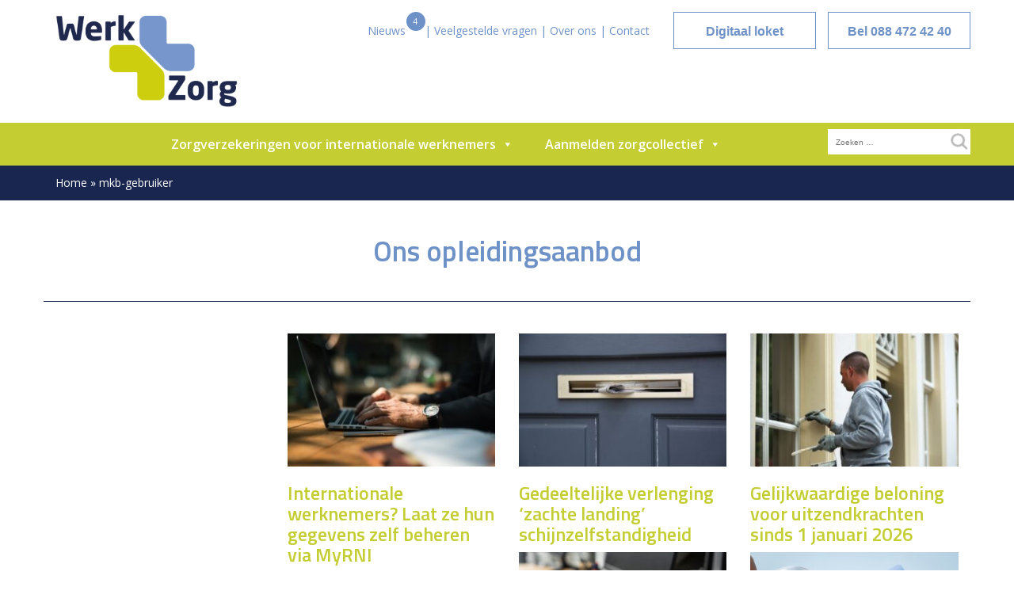

--- FILE ---
content_type: text/html; charset=UTF-8
request_url: https://www.werkpluszorg.nl/author/mkb-gebruiker/
body_size: 21473
content:
<!doctype html>


<html lang="nl-NL">
<head>
	<meta charset="UTF-8">
<script type="text/javascript">
/* <![CDATA[ */
var gform;gform||(document.addEventListener("gform_main_scripts_loaded",function(){gform.scriptsLoaded=!0}),document.addEventListener("gform/theme/scripts_loaded",function(){gform.themeScriptsLoaded=!0}),window.addEventListener("DOMContentLoaded",function(){gform.domLoaded=!0}),gform={domLoaded:!1,scriptsLoaded:!1,themeScriptsLoaded:!1,isFormEditor:()=>"function"==typeof InitializeEditor,callIfLoaded:function(o){return!(!gform.domLoaded||!gform.scriptsLoaded||!gform.themeScriptsLoaded&&!gform.isFormEditor()||(gform.isFormEditor()&&console.warn("The use of gform.initializeOnLoaded() is deprecated in the form editor context and will be removed in Gravity Forms 3.1."),o(),0))},initializeOnLoaded:function(o){gform.callIfLoaded(o)||(document.addEventListener("gform_main_scripts_loaded",()=>{gform.scriptsLoaded=!0,gform.callIfLoaded(o)}),document.addEventListener("gform/theme/scripts_loaded",()=>{gform.themeScriptsLoaded=!0,gform.callIfLoaded(o)}),window.addEventListener("DOMContentLoaded",()=>{gform.domLoaded=!0,gform.callIfLoaded(o)}))},hooks:{action:{},filter:{}},addAction:function(o,r,e,t){gform.addHook("action",o,r,e,t)},addFilter:function(o,r,e,t){gform.addHook("filter",o,r,e,t)},doAction:function(o){gform.doHook("action",o,arguments)},applyFilters:function(o){return gform.doHook("filter",o,arguments)},removeAction:function(o,r){gform.removeHook("action",o,r)},removeFilter:function(o,r,e){gform.removeHook("filter",o,r,e)},addHook:function(o,r,e,t,n){null==gform.hooks[o][r]&&(gform.hooks[o][r]=[]);var d=gform.hooks[o][r];null==n&&(n=r+"_"+d.length),gform.hooks[o][r].push({tag:n,callable:e,priority:t=null==t?10:t})},doHook:function(r,o,e){var t;if(e=Array.prototype.slice.call(e,1),null!=gform.hooks[r][o]&&((o=gform.hooks[r][o]).sort(function(o,r){return o.priority-r.priority}),o.forEach(function(o){"function"!=typeof(t=o.callable)&&(t=window[t]),"action"==r?t.apply(null,e):e[0]=t.apply(null,e)})),"filter"==r)return e[0]},removeHook:function(o,r,t,n){var e;null!=gform.hooks[o][r]&&(e=(e=gform.hooks[o][r]).filter(function(o,r,e){return!!(null!=n&&n!=o.tag||null!=t&&t!=o.priority)}),gform.hooks[o][r]=e)}});
/* ]]> */
</script>

	<meta name="viewport" content="width=device-width, initial-scale=1">
	<meta name="facebook-domain-verification" content="meeagnnt51mn8ke35sr3go6zy45h2k" />
	<link rel="profile" href="http://gmpg.org/xfn/11">
    <title>Werk+Zorg | Internationale werknemers? Laat ze hun gegevens zelf beheren via MyRNI</title>
    <link href="https://www.werkpluszorg.nl/wp-content/themes/werk-zorg/css/bootstrap.min.css" rel="stylesheet">
    <link href="https://www.werkpluszorg.nl/wp-content/themes/werk-zorg/css/style.css" rel="stylesheet">
    <link rel="stylesheet" type="text/css" href="https://www.werkpluszorg.nl/wp-content/themes/werk-zorg/slick/slick.css"/>
    <link rel="stylesheet" type="text/css" href="https://www.werkpluszorg.nl/wp-content/themes/werk-zorg/slick/slick-theme.css"/>
    <link href="https://fonts.googleapis.com/css?family=Roboto:100,300,400,500,700,900" rel="stylesheet">
     <link href="https://fonts.googleapis.com/css?family=Open+Sans:300,400,600,700,800" rel="stylesheet">
    <link href="https://fonts.googleapis.com/css?family=Titillium+Web:200,300,400,600,700,900" rel="stylesheet">
    <link rel="stylesheet" href="https://www.werkpluszorg.nl/wp-content/themes/werk-zorg/css/font-awesome.css">


    <link rel="apple-touch-icon" sizes="57x57" href="https://www.werkpluszorg.nl/wp-content/themes/werk-zorg/favicon/apple-icon-57x57.png">
    <link rel="apple-touch-icon" sizes="60x60" href="https://www.werkpluszorg.nl/wp-content/themes/werk-zorg/favicon/apple-icon-60x60.png">
    <link rel="apple-touch-icon" sizes="72x72" href="https://www.werkpluszorg.nl/wp-content/themes/werk-zorg/favicon/apple-icon-72x72.png">
    <link rel="apple-touch-icon" sizes="76x76" href="https://www.werkpluszorg.nl/wp-content/themes/werk-zorg/favicon/apple-icon-76x76.png">
    <link rel="apple-touch-icon" sizes="114x114" href="https://www.werkpluszorg.nl/wp-content/themes/werk-zorg/favicon/apple-icon-114x114.png">
    <link rel="apple-touch-icon" sizes="120x120" href="https://www.werkpluszorg.nl/wp-content/themes/werk-zorg/favicon/apple-icon-120x120.png">
    <link rel="apple-touch-icon" sizes="144x144" href="https://www.werkpluszorg.nl/wp-content/themes/werk-zorg/favicon/apple-icon-144x144.png">
    <link rel="apple-touch-icon" sizes="152x152" href="https://www.werkpluszorg.nl/wp-content/themes/werk-zorg/favicon/apple-icon-152x152.png">
    <link rel="apple-touch-icon" sizes="180x180" href="https://www.werkpluszorg.nl/wp-content/themes/werk-zorg/favicon/apple-icon-180x180.png">
    <link rel="icon" type="image/png" sizes="192x192"  href="https://www.werkpluszorg.nl/wp-content/themes/werk-zorg/favicon/android-icon-192x192.png">
    <link rel="icon" type="image/png" sizes="32x32" href="https://www.werkpluszorg.nl/wp-content/themes/werk-zorg/favicon/favicon-32x32.png">
    <link rel="icon" type="image/png" sizes="96x96" href="https://www.werkpluszorg.nl/wp-content/themes/werk-zorg/favicon/favicon-96x96.png">
    <link rel="icon" type="image/png" sizes="16x16" href="https://www.werkpluszorg.nl/wp-content/themes/werk-zorg/favicon/favicon-16x16.png">
    <link rel="manifest" href="https://www.werkpluszorg.nl/wp-content/themes/werk-zorg/favicon/manifest.json">
    <meta name="msapplication-TileColor" content="#ffffff">
    <meta name="msapplication-TileImage" content="https://www.werkpluszorg.nl/wp-content/themes/werk-zorg/favicon/ms-icon-144x144.png">
    <meta name="theme-color" content="#ffffff">
    <meta name="google-site-verification" content="ZbSrZCVfVP_xrzpjRCp7tT2Eki94-VuSlXDfIM8OGxQ" />
	
    <!-- Global site tag (gtag.js) - Google Analytics -->
    <!-- <script async src="https://www.googletagmanager.com/gtag/js?id=UA-69607126-6"></script>
    <script>
        window.dataLayer = window.dataLayer || [];
        function gtag(){dataLayer.push(arguments);}
        gtag('js', new Date());
        gtag('config', 'UA-69607126-6');
    </script> -->
    <!-- Global site tag (gtag.js) - Google Ads: 821242876 --> <script async src="https://www.googletagmanager.com/gtag/js?id=AW-821242876"></script> <script> window.dataLayer = window.dataLayer || []; function gtag(){dataLayer.push(arguments);} gtag('js', new Date()); gtag('config', 'AW-821242876'); </script> 
	<meta name='robots' content='index, follow, max-image-preview:large, max-snippet:-1, max-video-preview:-1' />
	<style>img:is([sizes="auto" i], [sizes^="auto," i]) { contain-intrinsic-size: 3000px 1500px }</style>
	
<!-- Google Tag Manager for WordPress by gtm4wp.com -->
<script data-cfasync="false" data-pagespeed-no-defer>
	var gtm4wp_datalayer_name = "dataLayer";
	var dataLayer = dataLayer || [];
</script>
<!-- End Google Tag Manager for WordPress by gtm4wp.com -->
	<!-- This site is optimized with the Yoast SEO plugin v26.8 - https://yoast.com/product/yoast-seo-wordpress/ -->
	<title>mkb-gebruiker, Author at Werk+Zorg</title>
	<link rel="canonical" href="https://www.werkpluszorg.nl/author/mkb-gebruiker/" />
	<link rel="next" href="https://www.werkpluszorg.nl/author/mkb-gebruiker/page/2/" />
	<meta property="og:locale" content="nl_NL" />
	<meta property="og:type" content="profile" />
	<meta property="og:title" content="mkb-gebruiker, Author at Werk+Zorg" />
	<meta property="og:url" content="https://www.werkpluszorg.nl/author/mkb-gebruiker/" />
	<meta property="og:site_name" content="Werk+Zorg" />
	<meta property="og:image" content="https://secure.gravatar.com/avatar/aacc7a6177681296a5013e5aa7cdc6f8?s=500&d=mm&r=g" />
	<meta name="twitter:card" content="summary_large_image" />
	<script type="application/ld+json" class="yoast-schema-graph">{"@context":"https://schema.org","@graph":[{"@type":"ProfilePage","@id":"https://www.werkpluszorg.nl/author/mkb-gebruiker/","url":"https://www.werkpluszorg.nl/author/mkb-gebruiker/","name":"mkb-gebruiker, Author at Werk+Zorg","isPartOf":{"@id":"https://www.werkpluszorg.nl/#website"},"primaryImageOfPage":{"@id":"https://www.werkpluszorg.nl/author/mkb-gebruiker/#primaryimage"},"image":{"@id":"https://www.werkpluszorg.nl/author/mkb-gebruiker/#primaryimage"},"thumbnailUrl":"https://www.werkpluszorg.nl/wp-content/uploads/2021/10/Laptop.jpg","breadcrumb":{"@id":"https://www.werkpluszorg.nl/author/mkb-gebruiker/#breadcrumb"},"inLanguage":"nl-NL","potentialAction":[{"@type":"ReadAction","target":["https://www.werkpluszorg.nl/author/mkb-gebruiker/"]}]},{"@type":"ImageObject","inLanguage":"nl-NL","@id":"https://www.werkpluszorg.nl/author/mkb-gebruiker/#primaryimage","url":"https://www.werkpluszorg.nl/wp-content/uploads/2021/10/Laptop.jpg","contentUrl":"https://www.werkpluszorg.nl/wp-content/uploads/2021/10/Laptop.jpg","width":1920,"height":1340},{"@type":"BreadcrumbList","@id":"https://www.werkpluszorg.nl/author/mkb-gebruiker/#breadcrumb","itemListElement":[{"@type":"ListItem","position":1,"name":"Home","item":"https://www.werkpluszorg.nl/"},{"@type":"ListItem","position":2,"name":"mkb-gebruiker"}]},{"@type":"WebSite","@id":"https://www.werkpluszorg.nl/#website","url":"https://www.werkpluszorg.nl/","name":"Werk+Zorg","description":"Werk+Zorg","potentialAction":[{"@type":"SearchAction","target":{"@type":"EntryPoint","urlTemplate":"https://www.werkpluszorg.nl/?s={search_term_string}"},"query-input":{"@type":"PropertyValueSpecification","valueRequired":true,"valueName":"search_term_string"}}],"inLanguage":"nl-NL"},{"@type":"Person","@id":"https://www.werkpluszorg.nl/#/schema/person/7128dda5c3de8b7137a9caba3d23fcd9","name":"mkb-gebruiker","image":{"@type":"ImageObject","inLanguage":"nl-NL","@id":"https://www.werkpluszorg.nl/#/schema/person/image/","url":"https://secure.gravatar.com/avatar/494fb6e5c61dcb62f24b642ee7a0e778ac9fbcadf9893b3c94ba05b1977cd5eb?s=96&d=mm&r=g","contentUrl":"https://secure.gravatar.com/avatar/494fb6e5c61dcb62f24b642ee7a0e778ac9fbcadf9893b3c94ba05b1977cd5eb?s=96&d=mm&r=g","caption":"mkb-gebruiker"},"mainEntityOfPage":{"@id":"https://www.werkpluszorg.nl/author/mkb-gebruiker/"}}]}</script>
	<!-- / Yoast SEO plugin. -->


<script type='application/javascript'  id='pys-version-script'>console.log('PixelYourSite Free version 11.1.5.2');</script>
<link rel='dns-prefetch' href='//www.google.com' />
<link rel="alternate" type="application/rss+xml" title="Werk+Zorg &raquo; feed" href="https://www.werkpluszorg.nl/feed/" />
<link rel="alternate" type="application/rss+xml" title="Werk+Zorg &raquo; reacties feed" href="https://www.werkpluszorg.nl/comments/feed/" />
<link rel="alternate" type="application/rss+xml" title="Werk+Zorg &raquo; berichten door mkb-gebruiker feed" href="https://www.werkpluszorg.nl/author/mkb-gebruiker/feed/" />
<script type="text/javascript">
/* <![CDATA[ */
window._wpemojiSettings = {"baseUrl":"https:\/\/s.w.org\/images\/core\/emoji\/16.0.1\/72x72\/","ext":".png","svgUrl":"https:\/\/s.w.org\/images\/core\/emoji\/16.0.1\/svg\/","svgExt":".svg","source":{"concatemoji":"https:\/\/www.werkpluszorg.nl\/wp-includes\/js\/wp-emoji-release.min.js?ver=6.8.3"}};
/*! This file is auto-generated */
!function(s,n){var o,i,e;function c(e){try{var t={supportTests:e,timestamp:(new Date).valueOf()};sessionStorage.setItem(o,JSON.stringify(t))}catch(e){}}function p(e,t,n){e.clearRect(0,0,e.canvas.width,e.canvas.height),e.fillText(t,0,0);var t=new Uint32Array(e.getImageData(0,0,e.canvas.width,e.canvas.height).data),a=(e.clearRect(0,0,e.canvas.width,e.canvas.height),e.fillText(n,0,0),new Uint32Array(e.getImageData(0,0,e.canvas.width,e.canvas.height).data));return t.every(function(e,t){return e===a[t]})}function u(e,t){e.clearRect(0,0,e.canvas.width,e.canvas.height),e.fillText(t,0,0);for(var n=e.getImageData(16,16,1,1),a=0;a<n.data.length;a++)if(0!==n.data[a])return!1;return!0}function f(e,t,n,a){switch(t){case"flag":return n(e,"\ud83c\udff3\ufe0f\u200d\u26a7\ufe0f","\ud83c\udff3\ufe0f\u200b\u26a7\ufe0f")?!1:!n(e,"\ud83c\udde8\ud83c\uddf6","\ud83c\udde8\u200b\ud83c\uddf6")&&!n(e,"\ud83c\udff4\udb40\udc67\udb40\udc62\udb40\udc65\udb40\udc6e\udb40\udc67\udb40\udc7f","\ud83c\udff4\u200b\udb40\udc67\u200b\udb40\udc62\u200b\udb40\udc65\u200b\udb40\udc6e\u200b\udb40\udc67\u200b\udb40\udc7f");case"emoji":return!a(e,"\ud83e\udedf")}return!1}function g(e,t,n,a){var r="undefined"!=typeof WorkerGlobalScope&&self instanceof WorkerGlobalScope?new OffscreenCanvas(300,150):s.createElement("canvas"),o=r.getContext("2d",{willReadFrequently:!0}),i=(o.textBaseline="top",o.font="600 32px Arial",{});return e.forEach(function(e){i[e]=t(o,e,n,a)}),i}function t(e){var t=s.createElement("script");t.src=e,t.defer=!0,s.head.appendChild(t)}"undefined"!=typeof Promise&&(o="wpEmojiSettingsSupports",i=["flag","emoji"],n.supports={everything:!0,everythingExceptFlag:!0},e=new Promise(function(e){s.addEventListener("DOMContentLoaded",e,{once:!0})}),new Promise(function(t){var n=function(){try{var e=JSON.parse(sessionStorage.getItem(o));if("object"==typeof e&&"number"==typeof e.timestamp&&(new Date).valueOf()<e.timestamp+604800&&"object"==typeof e.supportTests)return e.supportTests}catch(e){}return null}();if(!n){if("undefined"!=typeof Worker&&"undefined"!=typeof OffscreenCanvas&&"undefined"!=typeof URL&&URL.createObjectURL&&"undefined"!=typeof Blob)try{var e="postMessage("+g.toString()+"("+[JSON.stringify(i),f.toString(),p.toString(),u.toString()].join(",")+"));",a=new Blob([e],{type:"text/javascript"}),r=new Worker(URL.createObjectURL(a),{name:"wpTestEmojiSupports"});return void(r.onmessage=function(e){c(n=e.data),r.terminate(),t(n)})}catch(e){}c(n=g(i,f,p,u))}t(n)}).then(function(e){for(var t in e)n.supports[t]=e[t],n.supports.everything=n.supports.everything&&n.supports[t],"flag"!==t&&(n.supports.everythingExceptFlag=n.supports.everythingExceptFlag&&n.supports[t]);n.supports.everythingExceptFlag=n.supports.everythingExceptFlag&&!n.supports.flag,n.DOMReady=!1,n.readyCallback=function(){n.DOMReady=!0}}).then(function(){return e}).then(function(){var e;n.supports.everything||(n.readyCallback(),(e=n.source||{}).concatemoji?t(e.concatemoji):e.wpemoji&&e.twemoji&&(t(e.twemoji),t(e.wpemoji)))}))}((window,document),window._wpemojiSettings);
/* ]]> */
</script>
<style id='wp-emoji-styles-inline-css' type='text/css'>

	img.wp-smiley, img.emoji {
		display: inline !important;
		border: none !important;
		box-shadow: none !important;
		height: 1em !important;
		width: 1em !important;
		margin: 0 0.07em !important;
		vertical-align: -0.1em !important;
		background: none !important;
		padding: 0 !important;
	}
</style>
<link rel='stylesheet' id='wp-block-library-css' href='https://www.werkpluszorg.nl/wp-includes/css/dist/block-library/style.min.css?ver=6.8.3' type='text/css' media='all' />
<style id='classic-theme-styles-inline-css' type='text/css'>
/*! This file is auto-generated */
.wp-block-button__link{color:#fff;background-color:#32373c;border-radius:9999px;box-shadow:none;text-decoration:none;padding:calc(.667em + 2px) calc(1.333em + 2px);font-size:1.125em}.wp-block-file__button{background:#32373c;color:#fff;text-decoration:none}
</style>
<style id='global-styles-inline-css' type='text/css'>
:root{--wp--preset--aspect-ratio--square: 1;--wp--preset--aspect-ratio--4-3: 4/3;--wp--preset--aspect-ratio--3-4: 3/4;--wp--preset--aspect-ratio--3-2: 3/2;--wp--preset--aspect-ratio--2-3: 2/3;--wp--preset--aspect-ratio--16-9: 16/9;--wp--preset--aspect-ratio--9-16: 9/16;--wp--preset--color--black: #000000;--wp--preset--color--cyan-bluish-gray: #abb8c3;--wp--preset--color--white: #ffffff;--wp--preset--color--pale-pink: #f78da7;--wp--preset--color--vivid-red: #cf2e2e;--wp--preset--color--luminous-vivid-orange: #ff6900;--wp--preset--color--luminous-vivid-amber: #fcb900;--wp--preset--color--light-green-cyan: #7bdcb5;--wp--preset--color--vivid-green-cyan: #00d084;--wp--preset--color--pale-cyan-blue: #8ed1fc;--wp--preset--color--vivid-cyan-blue: #0693e3;--wp--preset--color--vivid-purple: #9b51e0;--wp--preset--gradient--vivid-cyan-blue-to-vivid-purple: linear-gradient(135deg,rgba(6,147,227,1) 0%,rgb(155,81,224) 100%);--wp--preset--gradient--light-green-cyan-to-vivid-green-cyan: linear-gradient(135deg,rgb(122,220,180) 0%,rgb(0,208,130) 100%);--wp--preset--gradient--luminous-vivid-amber-to-luminous-vivid-orange: linear-gradient(135deg,rgba(252,185,0,1) 0%,rgba(255,105,0,1) 100%);--wp--preset--gradient--luminous-vivid-orange-to-vivid-red: linear-gradient(135deg,rgba(255,105,0,1) 0%,rgb(207,46,46) 100%);--wp--preset--gradient--very-light-gray-to-cyan-bluish-gray: linear-gradient(135deg,rgb(238,238,238) 0%,rgb(169,184,195) 100%);--wp--preset--gradient--cool-to-warm-spectrum: linear-gradient(135deg,rgb(74,234,220) 0%,rgb(151,120,209) 20%,rgb(207,42,186) 40%,rgb(238,44,130) 60%,rgb(251,105,98) 80%,rgb(254,248,76) 100%);--wp--preset--gradient--blush-light-purple: linear-gradient(135deg,rgb(255,206,236) 0%,rgb(152,150,240) 100%);--wp--preset--gradient--blush-bordeaux: linear-gradient(135deg,rgb(254,205,165) 0%,rgb(254,45,45) 50%,rgb(107,0,62) 100%);--wp--preset--gradient--luminous-dusk: linear-gradient(135deg,rgb(255,203,112) 0%,rgb(199,81,192) 50%,rgb(65,88,208) 100%);--wp--preset--gradient--pale-ocean: linear-gradient(135deg,rgb(255,245,203) 0%,rgb(182,227,212) 50%,rgb(51,167,181) 100%);--wp--preset--gradient--electric-grass: linear-gradient(135deg,rgb(202,248,128) 0%,rgb(113,206,126) 100%);--wp--preset--gradient--midnight: linear-gradient(135deg,rgb(2,3,129) 0%,rgb(40,116,252) 100%);--wp--preset--font-size--small: 13px;--wp--preset--font-size--medium: 20px;--wp--preset--font-size--large: 36px;--wp--preset--font-size--x-large: 42px;--wp--preset--spacing--20: 0.44rem;--wp--preset--spacing--30: 0.67rem;--wp--preset--spacing--40: 1rem;--wp--preset--spacing--50: 1.5rem;--wp--preset--spacing--60: 2.25rem;--wp--preset--spacing--70: 3.38rem;--wp--preset--spacing--80: 5.06rem;--wp--preset--shadow--natural: 6px 6px 9px rgba(0, 0, 0, 0.2);--wp--preset--shadow--deep: 12px 12px 50px rgba(0, 0, 0, 0.4);--wp--preset--shadow--sharp: 6px 6px 0px rgba(0, 0, 0, 0.2);--wp--preset--shadow--outlined: 6px 6px 0px -3px rgba(255, 255, 255, 1), 6px 6px rgba(0, 0, 0, 1);--wp--preset--shadow--crisp: 6px 6px 0px rgba(0, 0, 0, 1);}:where(.is-layout-flex){gap: 0.5em;}:where(.is-layout-grid){gap: 0.5em;}body .is-layout-flex{display: flex;}.is-layout-flex{flex-wrap: wrap;align-items: center;}.is-layout-flex > :is(*, div){margin: 0;}body .is-layout-grid{display: grid;}.is-layout-grid > :is(*, div){margin: 0;}:where(.wp-block-columns.is-layout-flex){gap: 2em;}:where(.wp-block-columns.is-layout-grid){gap: 2em;}:where(.wp-block-post-template.is-layout-flex){gap: 1.25em;}:where(.wp-block-post-template.is-layout-grid){gap: 1.25em;}.has-black-color{color: var(--wp--preset--color--black) !important;}.has-cyan-bluish-gray-color{color: var(--wp--preset--color--cyan-bluish-gray) !important;}.has-white-color{color: var(--wp--preset--color--white) !important;}.has-pale-pink-color{color: var(--wp--preset--color--pale-pink) !important;}.has-vivid-red-color{color: var(--wp--preset--color--vivid-red) !important;}.has-luminous-vivid-orange-color{color: var(--wp--preset--color--luminous-vivid-orange) !important;}.has-luminous-vivid-amber-color{color: var(--wp--preset--color--luminous-vivid-amber) !important;}.has-light-green-cyan-color{color: var(--wp--preset--color--light-green-cyan) !important;}.has-vivid-green-cyan-color{color: var(--wp--preset--color--vivid-green-cyan) !important;}.has-pale-cyan-blue-color{color: var(--wp--preset--color--pale-cyan-blue) !important;}.has-vivid-cyan-blue-color{color: var(--wp--preset--color--vivid-cyan-blue) !important;}.has-vivid-purple-color{color: var(--wp--preset--color--vivid-purple) !important;}.has-black-background-color{background-color: var(--wp--preset--color--black) !important;}.has-cyan-bluish-gray-background-color{background-color: var(--wp--preset--color--cyan-bluish-gray) !important;}.has-white-background-color{background-color: var(--wp--preset--color--white) !important;}.has-pale-pink-background-color{background-color: var(--wp--preset--color--pale-pink) !important;}.has-vivid-red-background-color{background-color: var(--wp--preset--color--vivid-red) !important;}.has-luminous-vivid-orange-background-color{background-color: var(--wp--preset--color--luminous-vivid-orange) !important;}.has-luminous-vivid-amber-background-color{background-color: var(--wp--preset--color--luminous-vivid-amber) !important;}.has-light-green-cyan-background-color{background-color: var(--wp--preset--color--light-green-cyan) !important;}.has-vivid-green-cyan-background-color{background-color: var(--wp--preset--color--vivid-green-cyan) !important;}.has-pale-cyan-blue-background-color{background-color: var(--wp--preset--color--pale-cyan-blue) !important;}.has-vivid-cyan-blue-background-color{background-color: var(--wp--preset--color--vivid-cyan-blue) !important;}.has-vivid-purple-background-color{background-color: var(--wp--preset--color--vivid-purple) !important;}.has-black-border-color{border-color: var(--wp--preset--color--black) !important;}.has-cyan-bluish-gray-border-color{border-color: var(--wp--preset--color--cyan-bluish-gray) !important;}.has-white-border-color{border-color: var(--wp--preset--color--white) !important;}.has-pale-pink-border-color{border-color: var(--wp--preset--color--pale-pink) !important;}.has-vivid-red-border-color{border-color: var(--wp--preset--color--vivid-red) !important;}.has-luminous-vivid-orange-border-color{border-color: var(--wp--preset--color--luminous-vivid-orange) !important;}.has-luminous-vivid-amber-border-color{border-color: var(--wp--preset--color--luminous-vivid-amber) !important;}.has-light-green-cyan-border-color{border-color: var(--wp--preset--color--light-green-cyan) !important;}.has-vivid-green-cyan-border-color{border-color: var(--wp--preset--color--vivid-green-cyan) !important;}.has-pale-cyan-blue-border-color{border-color: var(--wp--preset--color--pale-cyan-blue) !important;}.has-vivid-cyan-blue-border-color{border-color: var(--wp--preset--color--vivid-cyan-blue) !important;}.has-vivid-purple-border-color{border-color: var(--wp--preset--color--vivid-purple) !important;}.has-vivid-cyan-blue-to-vivid-purple-gradient-background{background: var(--wp--preset--gradient--vivid-cyan-blue-to-vivid-purple) !important;}.has-light-green-cyan-to-vivid-green-cyan-gradient-background{background: var(--wp--preset--gradient--light-green-cyan-to-vivid-green-cyan) !important;}.has-luminous-vivid-amber-to-luminous-vivid-orange-gradient-background{background: var(--wp--preset--gradient--luminous-vivid-amber-to-luminous-vivid-orange) !important;}.has-luminous-vivid-orange-to-vivid-red-gradient-background{background: var(--wp--preset--gradient--luminous-vivid-orange-to-vivid-red) !important;}.has-very-light-gray-to-cyan-bluish-gray-gradient-background{background: var(--wp--preset--gradient--very-light-gray-to-cyan-bluish-gray) !important;}.has-cool-to-warm-spectrum-gradient-background{background: var(--wp--preset--gradient--cool-to-warm-spectrum) !important;}.has-blush-light-purple-gradient-background{background: var(--wp--preset--gradient--blush-light-purple) !important;}.has-blush-bordeaux-gradient-background{background: var(--wp--preset--gradient--blush-bordeaux) !important;}.has-luminous-dusk-gradient-background{background: var(--wp--preset--gradient--luminous-dusk) !important;}.has-pale-ocean-gradient-background{background: var(--wp--preset--gradient--pale-ocean) !important;}.has-electric-grass-gradient-background{background: var(--wp--preset--gradient--electric-grass) !important;}.has-midnight-gradient-background{background: var(--wp--preset--gradient--midnight) !important;}.has-small-font-size{font-size: var(--wp--preset--font-size--small) !important;}.has-medium-font-size{font-size: var(--wp--preset--font-size--medium) !important;}.has-large-font-size{font-size: var(--wp--preset--font-size--large) !important;}.has-x-large-font-size{font-size: var(--wp--preset--font-size--x-large) !important;}
:where(.wp-block-post-template.is-layout-flex){gap: 1.25em;}:where(.wp-block-post-template.is-layout-grid){gap: 1.25em;}
:where(.wp-block-columns.is-layout-flex){gap: 2em;}:where(.wp-block-columns.is-layout-grid){gap: 2em;}
:root :where(.wp-block-pullquote){font-size: 1.5em;line-height: 1.6;}
</style>
<link rel='stylesheet' id='cookie-notice-front-css' href='https://www.werkpluszorg.nl/wp-content/plugins/cookie-notice/css/front.min.css?ver=2.5.11' type='text/css' media='all' />
<link rel='stylesheet' id='megamenu-css' href='https://www.werkpluszorg.nl/wp-content/uploads/maxmegamenu/style.css?ver=010a88' type='text/css' media='all' />
<link rel='stylesheet' id='dashicons-css' href='https://www.werkpluszorg.nl/wp-includes/css/dashicons.min.css?ver=6.8.3' type='text/css' media='all' />
<link rel='stylesheet' id='lto-style-css' href='https://www.werkpluszorg.nl/wp-content/themes/werk-zorg/style.css?ver=6.8.3' type='text/css' media='all' />
<script type="text/javascript" id="cookie-notice-front-js-before">
/* <![CDATA[ */
var cnArgs = {"ajaxUrl":"https:\/\/www.werkpluszorg.nl\/wp-admin\/admin-ajax.php","nonce":"c960c9f71b","hideEffect":"fade","position":"bottom","onScroll":false,"onScrollOffset":100,"onClick":false,"cookieName":"cookie_notice_accepted","cookieTime":2592000,"cookieTimeRejected":2592000,"globalCookie":false,"redirection":true,"cache":false,"revokeCookies":false,"revokeCookiesOpt":"automatic"};
/* ]]> */
</script>
<script type="text/javascript" src="https://www.werkpluszorg.nl/wp-content/plugins/cookie-notice/js/front.min.js?ver=2.5.11" id="cookie-notice-front-js"></script>
<script type="text/javascript" id="jquery-core-js-extra">
/* <![CDATA[ */
var pysFacebookRest = {"restApiUrl":"https:\/\/www.werkpluszorg.nl\/wp-json\/pys-facebook\/v1\/event","debug":""};
/* ]]> */
</script>
<script type="text/javascript" src="https://www.werkpluszorg.nl/wp-includes/js/jquery/jquery.min.js?ver=3.7.1" id="jquery-core-js"></script>
<script type="text/javascript" src="https://www.werkpluszorg.nl/wp-includes/js/jquery/jquery-migrate.min.js?ver=3.4.1" id="jquery-migrate-js"></script>
<script type="text/javascript" src="https://www.werkpluszorg.nl/wp-content/plugins/pixelyoursite/dist/scripts/jquery.bind-first-0.2.3.min.js?ver=0.2.3" id="jquery-bind-first-js"></script>
<script type="text/javascript" src="https://www.werkpluszorg.nl/wp-content/plugins/pixelyoursite/dist/scripts/js.cookie-2.1.3.min.js?ver=2.1.3" id="js-cookie-pys-js"></script>
<script type="text/javascript" src="https://www.werkpluszorg.nl/wp-content/plugins/pixelyoursite/dist/scripts/tld.min.js?ver=2.3.1" id="js-tld-js"></script>
<script type="text/javascript" id="pys-js-extra">
/* <![CDATA[ */
var pysOptions = {"staticEvents":{"facebook":{"init_event":[{"delay":0,"type":"static","ajaxFire":false,"name":"PageView","pixelIds":["4045039928911038"],"eventID":"222ce1c9-8dfa-4a5c-aa62-942112778518","params":{"page_title":"Auteur: <span>mkb-gebruiker<\/span>","post_type":"archive","plugin":"PixelYourSite","user_role":"guest","event_url":"www.werkpluszorg.nl\/author\/mkb-gebruiker\/"},"e_id":"init_event","ids":[],"hasTimeWindow":false,"timeWindow":0,"woo_order":"","edd_order":""}]}},"dynamicEvents":[],"triggerEvents":[],"triggerEventTypes":[],"facebook":{"pixelIds":["4045039928911038"],"advancedMatching":[],"advancedMatchingEnabled":false,"removeMetadata":false,"wooVariableAsSimple":false,"serverApiEnabled":true,"wooCRSendFromServer":false,"send_external_id":null,"enabled_medical":false,"do_not_track_medical_param":["event_url","post_title","page_title","landing_page","content_name","categories","category_name","tags"],"meta_ldu":false},"debug":"","siteUrl":"https:\/\/www.werkpluszorg.nl","ajaxUrl":"https:\/\/www.werkpluszorg.nl\/wp-admin\/admin-ajax.php","ajax_event":"a04c98248b","enable_remove_download_url_param":"1","cookie_duration":"7","last_visit_duration":"60","enable_success_send_form":"","ajaxForServerEvent":"1","ajaxForServerStaticEvent":"1","useSendBeacon":"1","send_external_id":"1","external_id_expire":"180","track_cookie_for_subdomains":"1","google_consent_mode":"1","gdpr":{"ajax_enabled":false,"all_disabled_by_api":false,"facebook_disabled_by_api":false,"analytics_disabled_by_api":false,"google_ads_disabled_by_api":false,"pinterest_disabled_by_api":false,"bing_disabled_by_api":false,"reddit_disabled_by_api":false,"externalID_disabled_by_api":false,"facebook_prior_consent_enabled":true,"analytics_prior_consent_enabled":true,"google_ads_prior_consent_enabled":null,"pinterest_prior_consent_enabled":true,"bing_prior_consent_enabled":true,"cookiebot_integration_enabled":false,"cookiebot_facebook_consent_category":"marketing","cookiebot_analytics_consent_category":"statistics","cookiebot_tiktok_consent_category":"marketing","cookiebot_google_ads_consent_category":"marketing","cookiebot_pinterest_consent_category":"marketing","cookiebot_bing_consent_category":"marketing","consent_magic_integration_enabled":false,"real_cookie_banner_integration_enabled":false,"cookie_notice_integration_enabled":false,"cookie_law_info_integration_enabled":false,"analytics_storage":{"enabled":true,"value":"granted","filter":false},"ad_storage":{"enabled":true,"value":"granted","filter":false},"ad_user_data":{"enabled":true,"value":"granted","filter":false},"ad_personalization":{"enabled":true,"value":"granted","filter":false}},"cookie":{"disabled_all_cookie":false,"disabled_start_session_cookie":false,"disabled_advanced_form_data_cookie":false,"disabled_landing_page_cookie":false,"disabled_first_visit_cookie":false,"disabled_trafficsource_cookie":false,"disabled_utmTerms_cookie":false,"disabled_utmId_cookie":false},"tracking_analytics":{"TrafficSource":"direct","TrafficLanding":"undefined","TrafficUtms":[],"TrafficUtmsId":[]},"GATags":{"ga_datalayer_type":"default","ga_datalayer_name":"dataLayerPYS"},"woo":{"enabled":false},"edd":{"enabled":false},"cache_bypass":"1769869368"};
/* ]]> */
</script>
<script type="text/javascript" src="https://www.werkpluszorg.nl/wp-content/plugins/pixelyoursite/dist/scripts/public.js?ver=11.1.5.2" id="pys-js"></script>
<link rel="https://api.w.org/" href="https://www.werkpluszorg.nl/wp-json/" /><link rel="alternate" title="JSON" type="application/json" href="https://www.werkpluszorg.nl/wp-json/wp/v2/users/4" /><link rel="EditURI" type="application/rsd+xml" title="RSD" href="https://www.werkpluszorg.nl/xmlrpc.php?rsd" />
<meta name="generator" content="WordPress 6.8.3" />
<!-- Global site tag (gtag.js) - Google Analytics -->
<script async src="https://www.googletagmanager.com/gtag/js?id=UA-69607126-6"></script>
<script>
  window.dataLayer = window.dataLayer || [];
  function gtag(){dataLayer.push(arguments);}
  gtag('js', new Date());

  gtag('config', 'UA-69607126-6');
</script>
<!-- Google Tag Manager for WordPress by gtm4wp.com -->
<!-- GTM Container placement set to footer -->
<script data-cfasync="false" data-pagespeed-no-defer>
	var dataLayer_content = {"pagePostType":"post","pagePostType2":"author-post","pagePostAuthor":"mkb-gebruiker"};
	dataLayer.push( dataLayer_content );
</script>
<script data-cfasync="false" data-pagespeed-no-defer>
(function(w,d,s,l,i){w[l]=w[l]||[];w[l].push({'gtm.start':
new Date().getTime(),event:'gtm.js'});var f=d.getElementsByTagName(s)[0],
j=d.createElement(s),dl=l!='dataLayer'?'&l='+l:'';j.async=true;j.src=
'//www.googletagmanager.com/gtm.js?id='+i+dl;f.parentNode.insertBefore(j,f);
})(window,document,'script','dataLayer','GTM-M98MF8V');
</script>
<!-- End Google Tag Manager for WordPress by gtm4wp.com --><link rel="icon" href="https://www.werkpluszorg.nl/wp-content/uploads/2020/06/cropped-icon-1-1-150x150.png" sizes="32x32" />
<link rel="icon" href="https://www.werkpluszorg.nl/wp-content/uploads/2020/06/cropped-icon-1-1-300x300.png" sizes="192x192" />
<link rel="apple-touch-icon" href="https://www.werkpluszorg.nl/wp-content/uploads/2020/06/cropped-icon-1-1-300x300.png" />
<meta name="msapplication-TileImage" content="https://www.werkpluszorg.nl/wp-content/uploads/2020/06/cropped-icon-1-1-300x300.png" />
		<style type="text/css" id="wp-custom-css">
			/* cookiebanner fix */
.ccc-icon--left {display: none !important;} 

#ccc-close{
	display: none !important;
}

@media (min-width: 600px){
#ccc .ccc-notify-box-dismiss{
	display: none !important;
	}
}
button#ccc-notify-dismiss.ccc-notify-box-dismiss.ccc-link.ccc-tabbable{
	display: none !important;
	width: 1px !important;
	
}

/*oude cookiemelding eruit*/
.cookie-notice-container {display: none !important;} 

.mpErrorSummary{
	display: none;
}

a.mega-menu-link::after{
	display: none !important;
}

@media only screen and (max-width: 991px) {
  .fixme .headermenu {
    margin-top: 0 !important;
  }
	.mpQuestionTable tr td{
		padding-right: 0;
	}
	.mandatorySign{
		position: absolute;
  right: 2rem;
  top: 0;
	}
	.mpFormLabel{
		position: relative;
	}
	#counter .col-md-4{
		margin-bottom: 4rem;
	}
	.mega-menu-toggle, #mega-menu-menu-1, .mega-menu-itemm .mega-sub-menu{
		background-color: transparent !important;
	}
	
	.mega-menu-link{
		background: #c4ce33 !important
	}
	.menubalk .col-md-10{
		padding: 0;
	}
}


.cp__table-mf{
  max-width: 100%;
  margin-left: 0 !important;
  margin-right: 0 !important;
  padding-left: 0;
  padding-right: 0;
}
.scroll_container{
	padding: 0
}

.custom__button:hover{
	border: 1px solid #6e92c7;
  color: #6e92c7;
  font-size: 16px;
  font-weight: bold;
	text-decoration: none;
}

.custom__button{
	max-width: 100%;
	margin-top: 1rem;
	display: block;
	padding: 1rem;
	border: 1px solid #6e92c7;
  color: #6e92c7 !important;
  font-size: 16px;
  font-weight: bold;
  width: max-content;
	padding: 1rem;

}

.landingspage__form .gform_footer  {
	margin-bottom: 2rem !important;
	margin-top: 2rem !important;
}

.ctaform{
	font-size: 50px;
  color: #20284E;
  margin-bottom: 30px;
}

.landingspage__form .gform_wrapper{
	width: 60%;
	margin-top: 1.5rem;
	margin-bottom: 1.5rem;
}

.landingspage__form .gform_wrapper{
	width: 60%;
	margin-top: 1.5rem;
	margin-bottom: 1.5rem;
}

.landingspage .btn{
	font-weight: 700 !important;
}		</style>
		<style type="text/css">/** Mega Menu CSS: fs **/</style>
	
<!-- Facebook Pixel Code -->

<script>
	!function(f,b,e,v,n,t,s)
	{if(f.fbq)return;n=f.fbq=function(){n.callMethod?
	n.callMethod.apply(n,arguments):n.queue.push(arguments)};
	if(!f._fbq)f._fbq=n;n.push=n;n.loaded=!0;n.version='2.0';
	n.queue=[];t=b.createElement(e);t.async=!0;
	t.src=v;s=b.getElementsByTagName(e)[0];
	s.parentNode.insertBefore(t,s)}(window, document,'script',
	'https://connect.facebook.net/en_US/fbevents.js');
	fbq('init', '4045039928911038');
	fbq('track', 'PageView');
</script>

<noscript><img height="1" width="1" style="display:none" src=https://www.facebook.com/tr?id=4045039928911038&ev=PageView&noscript=1
/></noscript>

<!-- End Facebook Pixel Code -->	

<!-- Google tag (gtag.js) -->
<script async src="https://www.googletagmanager.com/gtag/js?id=G-TTZEJ1P0SJ"></script>
<script>
  window.dataLayer = window.dataLayer || [];
  function gtag(){dataLayer.push(arguments);}
  gtag('js', new Date());

  gtag('config', 'G-TTZEJ1P0SJ');
</script>
	
</head>



<body class="archive author author-mkb-gebruiker author-4 wp-theme-werk-zorg cookies-not-set mega-menu-menu-1 hfeed">
<script>
    const defaultTitle = document.title;
    jQuery.ajax({
        url: "https://www.werkpluszorg.nl/wp-admin/admin-ajax.php",
        data: {'action': 'get_db_posts'},
        type: 'POST',
        success: (databasePosts) => {
            if (window.localStorage.getItem("read_posts") === null || window.localStorage.getItem("unread_posts") === null) {
                window.localStorage.setItem('read_posts', JSON.stringify([]));
                window.localStorage.setItem('unread_posts', JSON.stringify(databasePosts));
            } else {
                let currentPosts = databasePosts;
                databasePosts.forEach(function (post) {
                    if (currentPosts.indexOf(post) === -1)
                        currentPosts.push(post);
                });

                JSON.parse(window.localStorage.getItem('read_posts')).forEach(function (postID) {
                    if (databasePosts.indexOf(postID) !== -1)
                        currentPosts.splice(databasePosts.indexOf(postID), 1);
                });

                window.localStorage.setItem('unread_posts', JSON.stringify(currentPosts));
            }

            if (0) {
                let currentPosts = JSON.parse(window.localStorage.getItem('unread_posts'));
                for (let i = 0; i < currentPosts.length; i++) {
                    let item = document.getElementById('item_' + currentPosts[i]);
                    if (item) {
                        item.style['border-left'] = '5px solid green';
                        item.style['background-color'] = '#eaf2e7';
                    }
                }
            }

            const newsCount = jQuery('.news-count');
            const posts = JSON.parse(window.localStorage.getItem('unread_posts'));
            newsCount.html((posts.length) ? ' ' + posts.length + '' : '');
            <!-- document.title = ((posts.length) ? '' + posts.length + ' ' : '') + document.title; -->
            jQuery('body').addClass((posts.length) ? 'has-news-count' : 'no-news-count').removeClass((posts.length) ? 'no-news-count' : 'has-news-count');
            if (0) {
                let postID = parseInt(jQuery('#two').find('>:first-child').attr('id'));

                let readPosts = JSON.parse(window.localStorage.getItem('read_posts'));
                if (readPosts.indexOf(postID) === -1) {
                    readPosts.push(postID);
                    window.localStorage.setItem('read_posts', JSON.stringify(readPosts));
                }

                let unreadPosts = JSON.parse(window.localStorage.getItem('unread_posts'));
                if (unreadPosts.indexOf(postID) !== -1) {
                    unreadPosts.splice(unreadPosts.indexOf(postID), 1);
                    window.localStorage.setItem('unread_posts', JSON.stringify(unreadPosts));
                }

                const posts = JSON.parse(window.localStorage.getItem('unread_posts'));
                newsCount.html((posts.length) ? ' ' + posts.length + '' : '');
                <!-- document.title = (posts.length) ? '' + posts.length + ' ' + defaultTitle : defaultTitle; -->
                jQuery('body').addClass((posts.length) ? 'has-news-count' : 'no-news-count').removeClass((posts.length) ? 'no-news-count' : 'has-news-count');
            }
        }
    });
</script>

<header id="masthead" class="site-header">

<div class="container-fluid topheader fixme">
    <div class="container">
	<div class="row">
		<div class="col-md-4">
            <a href="https://www.werkpluszorg.nl">
				<img src="https://www.werkpluszorg.nl/wp-content/themes/werk-zorg/imgs/logo.png">
            </a>
		</div>
		<div class="col-md-4 headermenu">
           <a href="https://www.werkpluszorg.nl/nieuws">Nieuws<span class="news-count"></span></a>  |  <a href="https://www.werkpluszorg.nl/veelgestelde-vragen">Veelgestelde vragen</a>  |  <a href="https://www.werkpluszorg.nl/over-ons">Over ons</a>  |  <a href="https://www.werkpluszorg.nl/contact">Contact</a>
		</div>
		<div class="col-md-4">
            <div class="row">
                <div class="col-xs-6 buttontop">
            <a href="https://loket.werkpluszorg.nl/" target="_blank"><button>Digitaal loket</button></a>
                </div>
                <div class="col-xs-6 buttontop">


            <div class="buttondesktop"><a href="https://www.werkpluszorg.nl/contact"><button>Bel 088 472 42 40</button></a></div>
            <div class="buttonmobile"><button>Bel 088 472 42 40</button></div>
                </div>



            </div>
		</div>
	</div>

    </div>


<div class="container-fluid menubalk">
    <div class="container">
	<div class="row">
		<div class="col-md-10">
			<div class="topmenu"><div id="mega-menu-wrap-menu-1" class="mega-menu-wrap"><div class="mega-menu-toggle"><div class="mega-toggle-blocks-left"></div><div class="mega-toggle-blocks-center"></div><div class="mega-toggle-blocks-right"><div class='mega-toggle-block mega-menu-toggle-animated-block mega-toggle-block-0' id='mega-toggle-block-0'><button aria-label="Toggle Menu" class="mega-toggle-animated mega-toggle-animated-slider" type="button" aria-expanded="false">
                  <span class="mega-toggle-animated-box">
                    <span class="mega-toggle-animated-inner"></span>
                  </span>
                </button></div></div></div><ul id="mega-menu-menu-1" class="mega-menu max-mega-menu mega-menu-horizontal mega-no-js" data-event="hover_intent" data-effect="fade_up" data-effect-speed="200" data-effect-mobile="disabled" data-effect-speed-mobile="0" data-mobile-force-width="false" data-second-click="go" data-document-click="collapse" data-vertical-behaviour="standard" data-breakpoint="768" data-unbind="true" data-mobile-state="collapse_all" data-mobile-direction="vertical" data-hover-intent-timeout="300" data-hover-intent-interval="100"><li class="mega-menu-item mega-menu-item-type-post_type mega-menu-item-object-page mega-menu-item-has-children mega-align-bottom-left mega-menu-flyout mega-menu-item-169" id="mega-menu-item-169"><a class="mega-menu-link" href="https://www.werkpluszorg.nl/zorgverzekering/voor-arbeidsmigranten/" aria-expanded="false" tabindex="0">Zorgverzekeringen voor internationale werknemers<span class="mega-indicator" aria-hidden="true"></span></a>
<ul class="mega-sub-menu">
<li class="mega-menu-item mega-menu-item-type-post_type mega-menu-item-object-page mega-menu-item-174" id="mega-menu-item-174"><a class="mega-menu-link" href="https://www.werkpluszorg.nl/zorgverzekering/waarom-verzekeren/">Waarom verzekeren?</a></li></ul>
</li><li class="mega-menu-item mega-menu-item-type-post_type mega-menu-item-object-page mega-menu-item-has-children mega-align-bottom-left mega-menu-flyout mega-menu-item-170" id="mega-menu-item-170"><a class="mega-menu-link" href="https://www.werkpluszorg.nl/zorgverzekering/aanmelden-collectief/" aria-expanded="false" tabindex="0">Aanmelden zorgcollectief<span class="mega-indicator" aria-hidden="true"></span></a>
<ul class="mega-sub-menu">
<li class="mega-menu-item mega-menu-item-type-post_type mega-menu-item-object-page mega-menu-item-172" id="mega-menu-item-172"><a class="mega-menu-link" href="https://www.werkpluszorg.nl/zorgverzekering/voordelen-collectief/">Voordelen collectief</a></li><li class="mega-menu-item mega-menu-item-type-post_type mega-menu-item-object-page mega-menu-item-171" id="mega-menu-item-171"><a class="mega-menu-link" href="https://www.werkpluszorg.nl/zorgverzekering/aanvraag-zorgtoeslag/">Aanvraag zorgtoeslag</a></li><li class="mega-menu-item mega-menu-item-type-post_type mega-menu-item-object-page mega-menu-item-173" id="mega-menu-item-173"><a class="mega-menu-link" href="https://www.werkpluszorg.nl/zorgverzekering/s1-formulier/">S1 Formulier</a></li></ul>
</li></ul></div></div>
		</div>
        <div class="col-md-2">
        <form role="search" method="get" class="search-form" action="https://www.werkpluszorg.nl/">
				<label>
					<span class="screen-reader-text">Zoeken naar:</span>
					<input type="search" class="search-field" placeholder="Zoeken &hellip;" value="" name="s" />
				</label>
				<input type="submit" class="search-submit" value="" />
			</form>        </div>

	</div>
    </div>
</div>

</div>



<div class="container-fluid topheader">
    <div class="container">
	<div class="row">
		<div class="col-md-4">



            <a href="https://www.werkpluszorg.nl">
				<img src="https://www.werkpluszorg.nl/wp-content/themes/werk-zorg/imgs/logo.png">
            </a>
		</div>
		<div class="col-md-4 headermenu">
            <a href="https://www.werkpluszorg.nl/nieuws">Nieuws<span class="news-count"></span></a>  |  <a href="https://www.werkpluszorg.nl/veelgestelde-vragen">Veelgestelde vragen</a>  |  <a href="https://www.werkpluszorg.nl/over-ons">Over ons</a>  |  <a href="https://www.werkpluszorg.nl/contact">Contact</a>
		</div>
		<div class="col-md-4">
            <div class="row">
                <div class="col-xs-6 buttontop">
            <a href="https://loket.werkpluszorg.nl/" target="_blank"><button>Digitaal loket</button></a>
                </div>
                <div class="col-xs-6 buttontop">
                    <div class="buttondesktop"><a href="https://www.werkpluszorg.nl/contact"><button>Bel 088 472 42 40</button></a></div>
                    <div class="buttonmobile"><a href="tel:0884724200"><button>Bel 088 472 42 40</button></a></div>
                </div>
            </div>
		</div>
	</div>
    </div>
</div>

<div class="container-fluid menubalk">
    <div class="container">
	<div class="row">
		<div class="col-md-10">
			<div class="topmenu"><div id="mega-menu-wrap-menu-1" class="mega-menu-wrap"><div class="mega-menu-toggle"><div class="mega-toggle-blocks-left"></div><div class="mega-toggle-blocks-center"></div><div class="mega-toggle-blocks-right"><div class='mega-toggle-block mega-menu-toggle-animated-block mega-toggle-block-0' id='mega-toggle-block-0'><button aria-label="Toggle Menu" class="mega-toggle-animated mega-toggle-animated-slider" type="button" aria-expanded="false">
                  <span class="mega-toggle-animated-box">
                    <span class="mega-toggle-animated-inner"></span>
                  </span>
                </button></div></div></div><ul id="mega-menu-menu-1" class="mega-menu max-mega-menu mega-menu-horizontal mega-no-js" data-event="hover_intent" data-effect="fade_up" data-effect-speed="200" data-effect-mobile="disabled" data-effect-speed-mobile="0" data-mobile-force-width="false" data-second-click="go" data-document-click="collapse" data-vertical-behaviour="standard" data-breakpoint="768" data-unbind="true" data-mobile-state="collapse_all" data-mobile-direction="vertical" data-hover-intent-timeout="300" data-hover-intent-interval="100"><li class="mega-menu-item mega-menu-item-type-post_type mega-menu-item-object-page mega-menu-item-has-children mega-align-bottom-left mega-menu-flyout mega-menu-item-169" id="mega-menu-item-169"><a class="mega-menu-link" href="https://www.werkpluszorg.nl/zorgverzekering/voor-arbeidsmigranten/" aria-expanded="false" tabindex="0">Zorgverzekeringen voor internationale werknemers<span class="mega-indicator" aria-hidden="true"></span></a>
<ul class="mega-sub-menu">
<li class="mega-menu-item mega-menu-item-type-post_type mega-menu-item-object-page mega-menu-item-174" id="mega-menu-item-174"><a class="mega-menu-link" href="https://www.werkpluszorg.nl/zorgverzekering/waarom-verzekeren/">Waarom verzekeren?</a></li></ul>
</li><li class="mega-menu-item mega-menu-item-type-post_type mega-menu-item-object-page mega-menu-item-has-children mega-align-bottom-left mega-menu-flyout mega-menu-item-170" id="mega-menu-item-170"><a class="mega-menu-link" href="https://www.werkpluszorg.nl/zorgverzekering/aanmelden-collectief/" aria-expanded="false" tabindex="0">Aanmelden zorgcollectief<span class="mega-indicator" aria-hidden="true"></span></a>
<ul class="mega-sub-menu">
<li class="mega-menu-item mega-menu-item-type-post_type mega-menu-item-object-page mega-menu-item-172" id="mega-menu-item-172"><a class="mega-menu-link" href="https://www.werkpluszorg.nl/zorgverzekering/voordelen-collectief/">Voordelen collectief</a></li><li class="mega-menu-item mega-menu-item-type-post_type mega-menu-item-object-page mega-menu-item-171" id="mega-menu-item-171"><a class="mega-menu-link" href="https://www.werkpluszorg.nl/zorgverzekering/aanvraag-zorgtoeslag/">Aanvraag zorgtoeslag</a></li><li class="mega-menu-item mega-menu-item-type-post_type mega-menu-item-object-page mega-menu-item-173" id="mega-menu-item-173"><a class="mega-menu-link" href="https://www.werkpluszorg.nl/zorgverzekering/s1-formulier/">S1 Formulier</a></li></ul>
</li></ul></div></div>
		</div>
        <div class="col-md-2">
        <form role="search" method="get" class="search-form" action="https://www.werkpluszorg.nl/">
				<label>
					<span class="screen-reader-text">Zoeken naar:</span>
					<input type="search" class="search-field" placeholder="Zoeken &hellip;" value="" name="s" />
				</label>
				<input type="submit" class="search-submit" value="" />
			</form>        </div>

	</div>
    </div>
</div>







    





    





    





    





    





    
<div class="container-fluid breadcrumbbalk">
    <div class="container">
	<div class="row">
		<div class="col-md-12">
			
            <p id="breadcrumbs"><span><span><a href="https://www.werkpluszorg.nl/">Home</a></span> » <span class="breadcrumb_last" aria-current="page">mkb-gebruiker</span></span></p>
            		</div>
	</div>
    </div>
</div>

</header><!-- #masthead -->



	


<div class="container-fluid" id="two">
<div class="container">

	<div class="row titelrij">
        <div class="col-md-12">
            <h1>Ons opleidingsaanbod</h1>
            
        </div>   
    </div>
    <div class="row">
        
		<div class="col-md-3 sidebar">
            
                         
            
		</div>
		<div class="col-md-9">
            <div class="row">
	<div id="primary" class="content-area">
		<main id="main" class="site-main">

                       

                           

			                    
            <div class="col-md-4">
                <div class="opleiding">
                <a href="https://www.werkpluszorg.nl/internationale-werknemers-laat-ze-hun-gegevens-zelf-beheren-via-myrni/">
                    <div class="afbeeldingopleiding" style="background:url(https://www.werkpluszorg.nl/wp-content/uploads/2021/10/Laptop-300x209.jpg) no-repeat center center; 
  -webkit-background-size: cover;
  -moz-background-size: cover;
  -o-background-size: cover;
  background-size: cover; height:168px;"></div>
                    <h3>Internationale werknemers? Laat ze hun gegevens zelf beheren via MyRNI</h3></a>


            </div>   
                
                </div>

			                    
            <div class="col-md-4">
                <div class="opleiding">
                <a href="https://www.werkpluszorg.nl/gedeeltelijke-verlenging-zachte-landing-schijnzelfstandigheid/">
                    <div class="afbeeldingopleiding" style="background:url(https://www.werkpluszorg.nl/wp-content/uploads/2026/01/Inschrijven_gemeente_WerkZorg-300x194.jpg) no-repeat center center; 
  -webkit-background-size: cover;
  -moz-background-size: cover;
  -o-background-size: cover;
  background-size: cover; height:168px;"></div>
                    <h3>Gedeeltelijke verlenging ‘zachte landing’ schijnzelfstandigheid</h3></a>


            </div>   
                
                </div>

			                    
            <div class="col-md-4">
                <div class="opleiding">
                <a href="https://www.werkpluszorg.nl/gelijkwaardige-beloning-voor-uitzendkrachten-sinds-1-januari-2026/">
                    <div class="afbeeldingopleiding" style="background:url(https://www.werkpluszorg.nl/wp-content/uploads/2022/07/572718-2-min-300x197.jpg) no-repeat center center; 
  -webkit-background-size: cover;
  -moz-background-size: cover;
  -o-background-size: cover;
  background-size: cover; height:168px;"></div>
                    <h3>Gelijkwaardige beloning voor uitzendkrachten sinds 1 januari 2026</h3></a>


            </div>   
                
                </div>

			                    
            <div class="col-md-4">
                <div class="opleiding">
                <a href="https://www.werkpluszorg.nl/help-jouw-internationale-werknemers-zich-voor-te-bereiden-op-een-noodsituatie/">
                    <div class="afbeeldingopleiding" style="background:url(https://www.werkpluszorg.nl/wp-content/uploads/2026/01/Wachtrijen_BSN_WerkplusZorg-300x200.jpg) no-repeat center center; 
  -webkit-background-size: cover;
  -moz-background-size: cover;
  -o-background-size: cover;
  background-size: cover; height:168px;"></div>
                    <h3>Help jouw internationale werknemers zich voor te bereiden op een noodsituatie</h3></a>


            </div>   
                
                </div>

			                    
            <div class="col-md-4">
                <div class="opleiding">
                <a href="https://www.werkpluszorg.nl/zorgpremie-2026/">
                    <div class="afbeeldingopleiding" style="background:url(https://www.werkpluszorg.nl/wp-content/uploads/2025/01/EHIC-pas_ziektekosten-300x200.jpg) no-repeat center center; 
  -webkit-background-size: cover;
  -moz-background-size: cover;
  -o-background-size: cover;
  background-size: cover; height:168px;"></div>
                    <h3>Zorgpremie 2026 Werk+Zorg collectief</h3></a>


            </div>   
                
                </div>

			                    
            <div class="col-md-4">
                <div class="opleiding">
                <a href="https://www.werkpluszorg.nl/wat-is-het-wettelijke-minimumloon/">
                    <div class="afbeeldingopleiding" style="background:url(https://www.werkpluszorg.nl/wp-content/uploads/2019/06/bankrekening-openen-300x128.jpeg) no-repeat center center; 
  -webkit-background-size: cover;
  -moz-background-size: cover;
  -o-background-size: cover;
  background-size: cover; height:168px;"></div>
                    <h3>Wat is het wettelijke minimumloon?</h3></a>


            </div>   
                
                </div>

			
	<nav class="navigation posts-navigation" aria-label="Berichten">
		<h2 class="screen-reader-text">Berichten navigatie</h2>
		<div class="nav-links"><div class="nav-previous"><a href="https://www.werkpluszorg.nl/author/mkb-gebruiker/page/2/" >Oudere berichten</a></div></div>
	</nav>           
            

            

                    </main><!-- #main -->
                </div><!-- #primary -->
    
            
		</div>
</div>
	</div>
</div>
</div>

<div class="container-fluid stats">    
<div class="container">
	<div class="row" id="counter">
		<div class="col-md-4">  
                            <p>Al meer dan</p>
            <strong><div class="counter-value">15</div></strong>                <p>jaar de grootste aanbieder van zorgverzekeringen voor tijdelijke arbeidsmigranten</p>
            		</div>
		
		<div class="col-md-4">  
                            <p>Ruim</p>
            <strong><div class="counter-value">30</div></strong>                <p>jaar uitzend- en verloningservaring in diverse sectoren</p>
            		</div>
		<div class="col-md-4">  
            <strong><div class="counter-value">15</div></strong>                <p>opleidingen specifiek gericht op en voor arbeidsmigranten</p>
            		</div>
	</div>
</div>
</div>
<div class="container-fluid formulier">
    <div class="container">
        <div class="row">
            <div class="col-md-12">
                <h2>Waar kunnen wij je mee helpen?</h2>
            </div>
            <div class="col-md-2">
            </div>
            <div class="col-md-8">
                
                <div class='gf_browser_chrome gform_wrapper gform_legacy_markup_wrapper gform-theme--no-framework' data-form-theme='legacy' data-form-index='0' id='gform_wrapper_1' ><form method='post' enctype='multipart/form-data'  id='gform_1'  action='/author/mkb-gebruiker/' data-formid='1' novalidate><div class='gf_invisible ginput_recaptchav3' data-sitekey='6Lf5ea0rAAAAADDOZ_8bD5IKIEq_gVsr2kYooDpJ' data-tabindex='12'><input id="input_8bbea784c2ccebedb6fffde9a789c157" class="gfield_recaptcha_response" type="hidden" name="input_8bbea784c2ccebedb6fffde9a789c157" value=""/></div>
                        <div class='gform-body gform_body'><ul id='gform_fields_1' class='gform_fields top_label form_sublabel_below description_below validation_below'><li id="field_1_10" class="gfield gfield--type-honeypot gform_validation_container field_sublabel_below gfield--has-description field_description_below field_validation_below gfield_visibility_visible"  ><label class='gfield_label gform-field-label' for='input_1_10'>Instagram</label><div class='ginput_container'><input name='input_10' id='input_1_10' type='text' value='' autocomplete='new-password'/></div><div class='gfield_description' id='gfield_description_1_10'>Dit veld is bedoeld voor validatiedoeleinden en moet niet worden gewijzigd.</div></li><li id="field_1_1" class="gfield gfield--type-text gfield--input-type-text gfield_contains_required field_sublabel_below gfield--no-description field_description_below field_validation_below gfield_visibility_visible"  ><label class='gfield_label gform-field-label' for='input_1_1'>Naam<span class="gfield_required"><span class="gfield_required gfield_required_asterisk">*</span></span></label><div class='ginput_container ginput_container_text'><input name='input_1' id='input_1_1' type='text' value='' class='medium'   tabindex='13' placeholder='Naam*' aria-required="true" aria-invalid="false"   /></div></li><li id="field_1_2" class="gfield gfield--type-text gfield--input-type-text gfield_contains_required field_sublabel_below gfield--no-description field_description_below field_validation_below gfield_visibility_visible"  ><label class='gfield_label gform-field-label' for='input_1_2'>Bedrijfsnaam<span class="gfield_required"><span class="gfield_required gfield_required_asterisk">*</span></span></label><div class='ginput_container ginput_container_text'><input name='input_2' id='input_1_2' type='text' value='' class='medium'   tabindex='14' placeholder='Bedrijfsnaam*' aria-required="true" aria-invalid="false"   /></div></li><li id="field_1_3" class="gfield gfield--type-email gfield--input-type-email gfield_contains_required field_sublabel_below gfield--no-description field_description_below field_validation_below gfield_visibility_visible"  ><label class='gfield_label gform-field-label' for='input_1_3'>E-mailadres<span class="gfield_required"><span class="gfield_required gfield_required_asterisk">*</span></span></label><div class='ginput_container ginput_container_email'>
                            <input name='input_3' id='input_1_3' type='email' value='' class='medium' tabindex='15'  placeholder='E-mailadres*' aria-required="true" aria-invalid="false"  />
                        </div></li><li id="field_1_4" class="gfield gfield--type-phone gfield--input-type-phone gfield_contains_required field_sublabel_below gfield--no-description field_description_below field_validation_below gfield_visibility_visible"  ><label class='gfield_label gform-field-label' for='input_1_4'>Telefoon<span class="gfield_required"><span class="gfield_required gfield_required_asterisk">*</span></span></label><div class='ginput_container ginput_container_phone'><input name='input_4' id='input_1_4' type='tel' value='' class='medium' tabindex='16' placeholder='Telefoon*' aria-required="true" aria-invalid="false"   /></div></li><li id="field_1_5" class="gfield gfield--type-textarea gfield--input-type-textarea gfield_contains_required field_sublabel_below gfield--no-description field_description_below field_validation_below gfield_visibility_visible"  ><label class='gfield_label gform-field-label' for='input_1_5'>Vraag / opmerking<span class="gfield_required"><span class="gfield_required gfield_required_asterisk">*</span></span></label><div class='ginput_container ginput_container_textarea'><textarea name='input_5' id='input_1_5' class='textarea medium' tabindex='17'   placeholder='Vraag / opmerking' aria-required="true" aria-invalid="false"   rows='10' cols='50'></textarea></div></li><li id="field_1_9" class="gfield gfield--type-checkbox gfield--type-choice gfield--input-type-checkbox gfield_contains_required field_sublabel_below gfield--no-description field_description_below field_validation_below gfield_visibility_visible"  ><label class='gfield_label gform-field-label gfield_label_before_complex' >Privacy Statement<span class="gfield_required"><span class="gfield_required gfield_required_asterisk">*</span></span></label><div class='ginput_container ginput_container_checkbox'><ul class='gfield_checkbox' id='input_1_9'><li class='gchoice gchoice_1_9_1'>
								<input class='gfield-choice-input' name='input_9.1' type='checkbox'  value='Ik ben op de hoogte van het Privacy Statement'  id='choice_1_9_1' tabindex='18'  />
								<label for='choice_1_9_1' id='label_1_9_1' class='gform-field-label gform-field-label--type-inline'>Ik ben op de hoogte van het <a href="https://www.ltoarbeidskracht.nl/privacy-statement/">Privacy Statement</a></label>
							</li></ul></div></li></ul></div>
        <div class='gform-footer gform_footer top_label'> <input type='submit' id='gform_submit_button_1' class='gform_button button' onclick='gform.submission.handleButtonClick(this);' data-submission-type='submit' value='Verzenden' tabindex='19' /> 
            <input type='hidden' class='gform_hidden' name='gform_submission_method' data-js='gform_submission_method_1' value='postback' />
            <input type='hidden' class='gform_hidden' name='gform_theme' data-js='gform_theme_1' id='gform_theme_1' value='legacy' />
            <input type='hidden' class='gform_hidden' name='gform_style_settings' data-js='gform_style_settings_1' id='gform_style_settings_1' value='[]' />
            <input type='hidden' class='gform_hidden' name='is_submit_1' value='1' />
            <input type='hidden' class='gform_hidden' name='gform_submit' value='1' />
            
            <input type='hidden' class='gform_hidden' name='gform_currency' data-currency='EUR' value='PaVWJBXrWr6HdWGbNzzTyGlFxSRghMS/gQeXMjbCVnBllGU1aGG2sdW5n+dfOjzlZVqlfCDb3Lfoi4qoq835tRfyHABrnZVQUwLYevkK0AsOey8=' />
            <input type='hidden' class='gform_hidden' name='gform_unique_id' value='' />
            <input type='hidden' class='gform_hidden' name='state_1' value='WyJbXSIsIjRkYTQ2OTUxNGNhNjkxYzY2NGQyNTFlZWJkOTRhOTEwIl0=' />
            <input type='hidden' autocomplete='off' class='gform_hidden' name='gform_target_page_number_1' id='gform_target_page_number_1' value='0' />
            <input type='hidden' autocomplete='off' class='gform_hidden' name='gform_source_page_number_1' id='gform_source_page_number_1' value='1' />
            <input type='hidden' name='gform_field_values' value='' />
            
        </div>
                        </form>
                        </div><script type="text/javascript">
/* <![CDATA[ */
 gform.initializeOnLoaded( function() {gformInitSpinner( 1, 'https://www.werkpluszorg.nl/wp-content/plugins/gravityforms/images/spinner.svg', true );jQuery('#gform_ajax_frame_1').on('load',function(){var contents = jQuery(this).contents().find('*').html();var is_postback = contents.indexOf('GF_AJAX_POSTBACK') >= 0;if(!is_postback){return;}var form_content = jQuery(this).contents().find('#gform_wrapper_1');var is_confirmation = jQuery(this).contents().find('#gform_confirmation_wrapper_1').length > 0;var is_redirect = contents.indexOf('gformRedirect(){') >= 0;var is_form = form_content.length > 0 && ! is_redirect && ! is_confirmation;var mt = parseInt(jQuery('html').css('margin-top'), 10) + parseInt(jQuery('body').css('margin-top'), 10) + 100;if(is_form){jQuery('#gform_wrapper_1').html(form_content.html());if(form_content.hasClass('gform_validation_error')){jQuery('#gform_wrapper_1').addClass('gform_validation_error');} else {jQuery('#gform_wrapper_1').removeClass('gform_validation_error');}setTimeout( function() { /* delay the scroll by 50 milliseconds to fix a bug in chrome */  }, 50 );if(window['gformInitDatepicker']) {gformInitDatepicker();}if(window['gformInitPriceFields']) {gformInitPriceFields();}var current_page = jQuery('#gform_source_page_number_1').val();gformInitSpinner( 1, 'https://www.werkpluszorg.nl/wp-content/plugins/gravityforms/images/spinner.svg', true );jQuery(document).trigger('gform_page_loaded', [1, current_page]);window['gf_submitting_1'] = false;}else if(!is_redirect){var confirmation_content = jQuery(this).contents().find('.GF_AJAX_POSTBACK').html();if(!confirmation_content){confirmation_content = contents;}jQuery('#gform_wrapper_1').replaceWith(confirmation_content);jQuery(document).trigger('gform_confirmation_loaded', [1]);window['gf_submitting_1'] = false;wp.a11y.speak(jQuery('#gform_confirmation_message_1').text());}else{jQuery('#gform_1').append(contents);if(window['gformRedirect']) {gformRedirect();}}jQuery(document).trigger("gform_pre_post_render", [{ formId: "1", currentPage: "current_page", abort: function() { this.preventDefault(); } }]);        if (event && event.defaultPrevented) {                return;        }        const gformWrapperDiv = document.getElementById( "gform_wrapper_1" );        if ( gformWrapperDiv ) {            const visibilitySpan = document.createElement( "span" );            visibilitySpan.id = "gform_visibility_test_1";            gformWrapperDiv.insertAdjacentElement( "afterend", visibilitySpan );        }        const visibilityTestDiv = document.getElementById( "gform_visibility_test_1" );        let postRenderFired = false;        function triggerPostRender() {            if ( postRenderFired ) {                return;            }            postRenderFired = true;            gform.core.triggerPostRenderEvents( 1, current_page );            if ( visibilityTestDiv ) {                visibilityTestDiv.parentNode.removeChild( visibilityTestDiv );            }        }        function debounce( func, wait, immediate ) {            var timeout;            return function() {                var context = this, args = arguments;                var later = function() {                    timeout = null;                    if ( !immediate ) func.apply( context, args );                };                var callNow = immediate && !timeout;                clearTimeout( timeout );                timeout = setTimeout( later, wait );                if ( callNow ) func.apply( context, args );            };        }        const debouncedTriggerPostRender = debounce( function() {            triggerPostRender();        }, 200 );        if ( visibilityTestDiv && visibilityTestDiv.offsetParent === null ) {            const observer = new MutationObserver( ( mutations ) => {                mutations.forEach( ( mutation ) => {                    if ( mutation.type === 'attributes' && visibilityTestDiv.offsetParent !== null ) {                        debouncedTriggerPostRender();                        observer.disconnect();                    }                });            });            observer.observe( document.body, {                attributes: true,                childList: false,                subtree: true,                attributeFilter: [ 'style', 'class' ],            });        } else {            triggerPostRender();        }    } );} ); 
/* ]]> */
</script>
            </div>
            <div class="col-md-2">
            </div>
        </div>
    </div>
</div>



<div class="container-fluid nieuwsbrief">  
	<div class="container">
		<div class="row">
			<div class="col-md-5">
				<h3>Aanmelden nieuwsbrief</h3>
				<p>Altijd als eerste op de hoogte.</p>
				<a href="https://www.werkpluszorg.nl/nieuwsbrief">» Recente nieuwsbrief lezen?</a>
			</div>
			<div class="col-md-7">
                
                <div class='gf_browser_chrome gform_wrapper gform_legacy_markup_wrapper gform-theme--no-framework' data-form-theme='legacy' data-form-index='0' id='gform_wrapper_2' ><div id='gf_2' class='gform_anchor' tabindex='-1'></div><form method='post' enctype='multipart/form-data' target='gform_ajax_frame_2' id='gform_2'  action='/author/mkb-gebruiker/#gf_2' data-formid='2' novalidate><div class='gf_invisible ginput_recaptchav3' data-sitekey='6Lf5ea0rAAAAADDOZ_8bD5IKIEq_gVsr2kYooDpJ' data-tabindex='12'><input id="input_b39d2090254f3bd186a1afba0f143234" class="gfield_recaptcha_response" type="hidden" name="input_b39d2090254f3bd186a1afba0f143234" value=""/></div>
                        <div class='gform-body gform_body'><ul id='gform_fields_2' class='gform_fields top_label form_sublabel_below description_below validation_below'><li id="field_2_3" class="gfield gfield--type-honeypot gform_validation_container field_sublabel_below gfield--has-description field_description_below field_validation_below gfield_visibility_visible"  ><label class='gfield_label gform-field-label' for='input_2_3'>URL</label><div class='ginput_container'><input name='input_3' id='input_2_3' type='text' value='' autocomplete='new-password'/></div><div class='gfield_description' id='gfield_description_2_3'>Dit veld is bedoeld voor validatiedoeleinden en moet niet worden gewijzigd.</div></li><li id="field_2_1" class="gfield gfield--type-email gfield_contains_required field_sublabel_below gfield--no-description field_description_below field_validation_below gfield_visibility_visible"  ><label class='gfield_label gform-field-label' for='input_2_1'>E-mailadres<span class="gfield_required"><span class="gfield_required gfield_required_asterisk">*</span></span></label><div class='ginput_container ginput_container_email'>
                            <input name='input_1' id='input_2_1' type='email' value='' class='medium' tabindex='13'  placeholder='E-mailadres*' aria-required="true" aria-invalid="false"  />
                        </div></li><li id="field_2_2" class="gfield gfield--type-checkbox gfield--type-choice gfield_contains_required field_sublabel_below gfield--no-description field_description_below field_validation_below gfield_visibility_visible"  ><label class='gfield_label gform-field-label gfield_label_before_complex' >Privacy Statement<span class="gfield_required"><span class="gfield_required gfield_required_asterisk">*</span></span></label><div class='ginput_container ginput_container_checkbox'><ul class='gfield_checkbox' id='input_2_2'><li class='gchoice gchoice_2_2_1'>
								<input class='gfield-choice-input' name='input_2.1' type='checkbox'  value='Ik ben op de hoogte van het Privacy Statement'  id='choice_2_2_1' tabindex='14'  />
								<label for='choice_2_2_1' id='label_2_2_1' class='gform-field-label gform-field-label--type-inline'>Ik ben op de hoogte van het <a href="https://www.ltoarbeidskracht.nl/privacy-statement/">Privacy Statement</a></label>
							</li></ul></div></li></ul></div>
        <div class='gform-footer gform_footer top_label'> <input type='submit' id='gform_submit_button_2' class='gform_button button' onclick='gform.submission.handleButtonClick(this);' data-submission-type='submit' value='Versturen' tabindex='15' /> <input type='hidden' name='gform_ajax' value='form_id=2&amp;title=&amp;description=&amp;tabindex=12&amp;theme=legacy&amp;styles=[]&amp;hash=790b9b35fde670205056487631ce986d' />
            <input type='hidden' class='gform_hidden' name='gform_submission_method' data-js='gform_submission_method_2' value='iframe' />
            <input type='hidden' class='gform_hidden' name='gform_theme' data-js='gform_theme_2' id='gform_theme_2' value='legacy' />
            <input type='hidden' class='gform_hidden' name='gform_style_settings' data-js='gform_style_settings_2' id='gform_style_settings_2' value='[]' />
            <input type='hidden' class='gform_hidden' name='is_submit_2' value='1' />
            <input type='hidden' class='gform_hidden' name='gform_submit' value='2' />
            
            <input type='hidden' class='gform_hidden' name='gform_currency' data-currency='EUR' value='1WX6jO1bD5MwFHM+007b1K7+yjZJqTyUoLyHnqGzwnTSBPrDvr1i0LNbtUYh3L4UKfvQ+3FAiSZ481wldStffxAlMAM/CF/j3IBedsFEQFb//ck=' />
            <input type='hidden' class='gform_hidden' name='gform_unique_id' value='' />
            <input type='hidden' class='gform_hidden' name='state_2' value='WyJbXSIsIjRkYTQ2OTUxNGNhNjkxYzY2NGQyNTFlZWJkOTRhOTEwIl0=' />
            <input type='hidden' autocomplete='off' class='gform_hidden' name='gform_target_page_number_2' id='gform_target_page_number_2' value='0' />
            <input type='hidden' autocomplete='off' class='gform_hidden' name='gform_source_page_number_2' id='gform_source_page_number_2' value='1' />
            <input type='hidden' name='gform_field_values' value='' />
            
        </div>
                        </form>
                        </div>
		                <iframe style='display:none;width:0px;height:0px;' src='about:blank' name='gform_ajax_frame_2' id='gform_ajax_frame_2' title='Dit iframe bevat de vereiste logica om Ajax aangedreven Gravity Forms te verwerken.'></iframe>
		                <script type="text/javascript">
/* <![CDATA[ */
 gform.initializeOnLoaded( function() {gformInitSpinner( 2, 'https://www.werkpluszorg.nl/wp-content/plugins/gravityforms/images/spinner.svg', true );jQuery('#gform_ajax_frame_2').on('load',function(){var contents = jQuery(this).contents().find('*').html();var is_postback = contents.indexOf('GF_AJAX_POSTBACK') >= 0;if(!is_postback){return;}var form_content = jQuery(this).contents().find('#gform_wrapper_2');var is_confirmation = jQuery(this).contents().find('#gform_confirmation_wrapper_2').length > 0;var is_redirect = contents.indexOf('gformRedirect(){') >= 0;var is_form = form_content.length > 0 && ! is_redirect && ! is_confirmation;var mt = parseInt(jQuery('html').css('margin-top'), 10) + parseInt(jQuery('body').css('margin-top'), 10) + 100;if(is_form){jQuery('#gform_wrapper_2').html(form_content.html());if(form_content.hasClass('gform_validation_error')){jQuery('#gform_wrapper_2').addClass('gform_validation_error');} else {jQuery('#gform_wrapper_2').removeClass('gform_validation_error');}setTimeout( function() { /* delay the scroll by 50 milliseconds to fix a bug in chrome */ jQuery(document).scrollTop(jQuery('#gform_wrapper_2').offset().top - mt); }, 50 );if(window['gformInitDatepicker']) {gformInitDatepicker();}if(window['gformInitPriceFields']) {gformInitPriceFields();}var current_page = jQuery('#gform_source_page_number_2').val();gformInitSpinner( 2, 'https://www.werkpluszorg.nl/wp-content/plugins/gravityforms/images/spinner.svg', true );jQuery(document).trigger('gform_page_loaded', [2, current_page]);window['gf_submitting_2'] = false;}else if(!is_redirect){var confirmation_content = jQuery(this).contents().find('.GF_AJAX_POSTBACK').html();if(!confirmation_content){confirmation_content = contents;}jQuery('#gform_wrapper_2').replaceWith(confirmation_content);jQuery(document).scrollTop(jQuery('#gf_2').offset().top - mt);jQuery(document).trigger('gform_confirmation_loaded', [2]);window['gf_submitting_2'] = false;wp.a11y.speak(jQuery('#gform_confirmation_message_2').text());}else{jQuery('#gform_2').append(contents);if(window['gformRedirect']) {gformRedirect();}}jQuery(document).trigger("gform_pre_post_render", [{ formId: "2", currentPage: "current_page", abort: function() { this.preventDefault(); } }]);        if (event && event.defaultPrevented) {                return;        }        const gformWrapperDiv = document.getElementById( "gform_wrapper_2" );        if ( gformWrapperDiv ) {            const visibilitySpan = document.createElement( "span" );            visibilitySpan.id = "gform_visibility_test_2";            gformWrapperDiv.insertAdjacentElement( "afterend", visibilitySpan );        }        const visibilityTestDiv = document.getElementById( "gform_visibility_test_2" );        let postRenderFired = false;        function triggerPostRender() {            if ( postRenderFired ) {                return;            }            postRenderFired = true;            gform.core.triggerPostRenderEvents( 2, current_page );            if ( visibilityTestDiv ) {                visibilityTestDiv.parentNode.removeChild( visibilityTestDiv );            }        }        function debounce( func, wait, immediate ) {            var timeout;            return function() {                var context = this, args = arguments;                var later = function() {                    timeout = null;                    if ( !immediate ) func.apply( context, args );                };                var callNow = immediate && !timeout;                clearTimeout( timeout );                timeout = setTimeout( later, wait );                if ( callNow ) func.apply( context, args );            };        }        const debouncedTriggerPostRender = debounce( function() {            triggerPostRender();        }, 200 );        if ( visibilityTestDiv && visibilityTestDiv.offsetParent === null ) {            const observer = new MutationObserver( ( mutations ) => {                mutations.forEach( ( mutation ) => {                    if ( mutation.type === 'attributes' && visibilityTestDiv.offsetParent !== null ) {                        debouncedTriggerPostRender();                        observer.disconnect();                    }                });            });            observer.observe( document.body, {                attributes: true,                childList: false,                subtree: true,                attributeFilter: [ 'style', 'class' ],            });        } else {            triggerPostRender();        }    } );} ); 
/* ]]> */
</script>
            </div>
		</div>
	</div>
</div>



<div class="container-fluid footertop">  
<div class="container">    
	<div class="row">
		<div class="col-md-7">
			<h4>Werk+Zorg ontzorgt werkgevers met arbeidsmigranten </h4>
                <ul class="footerlijst">
				<li><a href="https://www.werkpluszorg.nl/zorgverzekering">Zorgverzekering</a></li>
                <li><a href="https://www.werkpluszorg.nl/payrolling">Payrolling</a></li>
                <li><a href="https://www.werkpluszorg.nl/opleidingen">Opleiding</a></li>
                <p>
                <h4 style="color:black;">Werk+Zorg is een initiatief van LTO Arbeidskracht </h4>
                </ul>
		</div>
        <div class="col-md-4">
            <h4>Vragen? Bel onze helpdesk:</h4>
            
            <a href="tel:0884724240"><button>Bel 088 472 42 40</button></a>
            
            <strong>Maandag t/m vrijdag, 8.30 - 17.00 uur</strong>
            <ul>
				<li><i class="fa fa-check" aria-hidden="true"></i> Verzekerd van goede zorg</li>
                <li><i class="fa fa-check" aria-hidden="true"></i> Dagelijks aan- en afmelden</li>
                <li><i class="fa fa-check" aria-hidden="true"></i> Geen verplicht eigen risico</li>
            </ul>
		</div>
        <div class="col-md-1">
        </div>

        
		</div>
	</div>
</div>


<div class="fluid-container arrowup">

  <a href="#two">      
    <svg width="62px" height="62px" viewBox="0 0 62 62" version="1.1" xmlns="http://www.w3.org/2000/svg" xmlns:xlink="http://www.w3.org/1999/xlink">
        <title></title>
        <desc></desc>
        <defs></defs>
        <g id="Footer-LTO-2" stroke="none" stroke-width="1" fill="none" fill-rule="evenodd" transform="translate(-689.000000, -549.000000)">
            <g id="Arrow-down-wit-paars" transform="translate(720.000000, 580.000000) rotate(180.000000) translate(-720.000000, -580.000000) translate(690.000000, 550.000000)">
                <circle id="Oval" stroke="#192750" stroke-width="1" fill="#FFFFFF" cx="30" cy="30" r="30"></circle>
                <path d="M39,34 L39,15 L20,15 L20,14 L40,14 L40,34 L39,34 Z" id="Combined-Shape" fill="#192750" transform="translate(30.000000, 24.000000) rotate(135.000000) translate(-30.000000, -24.000000) "></path>
            </g>
        </g>
    </svg>
    </a>

</div> 



<div class="container-fluid footer-bottom">  
<div class="container">    
	<div class="row">
		<div class="col-md-12">
			© Werk+Zorg   |   <a href="https://www.werkpluszorg.nl/algemene-voorwaarden">Algemene voorwaarden</a>   |   <a href="https://www.werkpluszorg.nl/privacy-statement">Privacy statement</a>   |   <a href="https://www.werkpluszorg.nl/cookieverklaring">Cookieverklaring</a>   |   <a href="https://www.werkpluszorg.nl/sitemap">Sitemap</a> 
		</div>
	</div>
</div>
</div>






    <!-- <script src="https://www.werkpluszorg.nl/wp-content/themes/werk-zorg/js/jquery.min.js"></script> -->
    <script src="https://code.jquery.com/jquery-3.6.1.js" crossorigin="anonymous"></script>
    <!-- <script src="https://www.werkpluszorg.nl/wp-content/themes/werk-zorg/js/bootstrap.min.js"></script>-->
	<script src="https://cdn.jsdelivr.net/npm/bootstrap@3.4.1/dist/js/bootstrap.min.js" integrity="sha384-aJ21OjlMXNL5UyIl/XNwTMqvzeRMZH2w8c5cRVpzpU8Y5bApTppSuUkhZXN0VxHd" crossorigin="anonymous"></script>
    <script src="https://www.werkpluszorg.nl/wp-content/themes/werk-zorg/js/scripts.js"></script>

    <script>
let $ = jQuery;
        var a = 0;
        $(window).scroll(function() {

          var oTop = $('#counter').offset().top - window.innerHeight;
          if (a == 0 && $(window).scrollTop() > oTop) {
            $('.counter-value').each(function() {
              var $this = $(this),
                countTo = $this.attr('data-count');
              $({
                countNum: $this.text()
              }).animate({
                  countNum: countTo
                },

                {

                  duration: 6000,
                  easing: 'swing',
                  step: function() {
                    $this.text(Math.floor(this.countNum));
                  },
                  complete: function() {
                    $this.text(this.countNum);
                    //alert('finished');
                  }

                });
            });
            a = 1;
          }

        });
        
        
        
        

    </script>

<script src="https://www.werkpluszorg.nl/wp-content/themes/werk-zorg/slick/slick.js" type="text/javascript" charset="utf-8"></script>


<script type="text/javascript">

$('.slides').slick({
  dots: true,
  infinite: true,
    draggable: false,
  speed: 500,
    autoplaySpeed: 4000,
    autoplay: true,
    arrows: true,
});

</script>


<script type="text/javascript">


// Select all links with hashes
$('a[href*="#"]')
  // Remove links that don't actually link to anything
  .not('[href="#"]')
  .not('[href="#0"]')
  .click(function(event) {
    // On-page links
    if (
      location.pathname.replace(/^\//, '') == this.pathname.replace(/^\//, '') 
      && 
      location.hostname == this.hostname
    ) {
      // Figure out element to scroll to
      var target = $(this.hash);
      target = target.length ? target : $('[name=' + this.hash.slice(1) + ']');
      // Does a scroll target exist?
      if (target.length) {
        // Only prevent default if animation is actually gonna happen
        event.preventDefault();
        $('html, body').animate({
          scrollTop: target.offset().top
        }, 1000, function() {
          // Callback after animation
          // Must change focus!
          var $target = $(target);
          $target.focus();
          if ($target.is(":focus")) { // Checking if the target was focused
            return false;
          } else {
            $target.attr('tabindex','-1'); // Adding tabindex for elements not focusable
            $target.focus(); // Set focus again
          };
        });
      }
    }
  });

    
    
var targetOffset = $("#two").offset().top;

var $w = $(window).scroll(function(){
    if ( $w.scrollTop() > targetOffset ) {   
        $('.sticky').css({"display":"block"});

    } else {
        $('.sticky').css({"display":"none"});
    }
});        
    


</script>


<script type="text/javascript">
    jQuery(document).ready(function($){
        // Get current url
        // Select an a element that has the matching href and apply a class of 'active'. Also prepend a - to the content of the link
        var url = window.location.href;
        $('.sidemenu a[href="'+url+'"]').addClass('current_page_item');
    });
</script>


<script>

$(document).scroll(function() {
  var y = $(this).scrollTop();
  if (y > 280) {
    $(".fixme").addClass("allowshow");
  } else {
    $(".fixme").removeClass("allowshow");
  }
});


</script>	





<script type="speculationrules">
{"prefetch":[{"source":"document","where":{"and":[{"href_matches":"\/*"},{"not":{"href_matches":["\/wp-*.php","\/wp-admin\/*","\/wp-content\/uploads\/*","\/wp-content\/*","\/wp-content\/plugins\/*","\/wp-content\/themes\/werk-zorg\/*","\/*\\?(.+)"]}},{"not":{"selector_matches":"a[rel~=\"nofollow\"]"}},{"not":{"selector_matches":".no-prefetch, .no-prefetch a"}}]},"eagerness":"conservative"}]}
</script>

<!-- GTM Container placement set to footer -->
<!-- Google Tag Manager (noscript) -->
				<noscript><iframe src="https://www.googletagmanager.com/ns.html?id=GTM-M98MF8V" height="0" width="0" style="display:none;visibility:hidden" aria-hidden="true"></iframe></noscript>
<!-- End Google Tag Manager (noscript) --><noscript><img height="1" width="1" style="display: none;" src="https://www.facebook.com/tr?id=4045039928911038&ev=PageView&noscript=1&cd%5Bpage_title%5D=Auteur%3A+%3Cspan%3Emkb-gebruiker%3C%2Fspan%3E&cd%5Bpost_type%5D=archive&cd%5Bplugin%5D=PixelYourSite&cd%5Buser_role%5D=guest&cd%5Bevent_url%5D=www.werkpluszorg.nl%2Fauthor%2Fmkb-gebruiker%2F" alt=""></noscript>
<link rel='stylesheet' id='gforms_reset_css-css' href='https://www.werkpluszorg.nl/wp-content/plugins/gravityforms/legacy/css/formreset.min.css?ver=2.9.26' type='text/css' media='all' />
<link rel='stylesheet' id='gforms_formsmain_css-css' href='https://www.werkpluszorg.nl/wp-content/plugins/gravityforms/legacy/css/formsmain.min.css?ver=2.9.26' type='text/css' media='all' />
<link rel='stylesheet' id='gforms_ready_class_css-css' href='https://www.werkpluszorg.nl/wp-content/plugins/gravityforms/legacy/css/readyclass.min.css?ver=2.9.26' type='text/css' media='all' />
<link rel='stylesheet' id='gforms_browsers_css-css' href='https://www.werkpluszorg.nl/wp-content/plugins/gravityforms/legacy/css/browsers.min.css?ver=2.9.26' type='text/css' media='all' />
<script type="text/javascript" src="https://www.werkpluszorg.nl/wp-content/plugins/duracelltomi-google-tag-manager/dist/js/gtm4wp-form-move-tracker.js?ver=1.22.3" id="gtm4wp-form-move-tracker-js"></script>
<script type="text/javascript" src="https://www.werkpluszorg.nl/wp-content/themes/werk-zorg/js/navigation.js?ver=20151215" id="lto-navigation-js"></script>
<script type="text/javascript" src="https://www.werkpluszorg.nl/wp-content/themes/werk-zorg/js/skip-link-focus-fix.js?ver=20151215" id="lto-skip-link-focus-fix-js"></script>
<script type="text/javascript" id="gforms_recaptcha_recaptcha-js-extra">
/* <![CDATA[ */
var gforms_recaptcha_recaptcha_strings = {"nonce":"d082c92d13","disconnect":"Disconnecting","change_connection_type":"Resetting","spinner":"https:\/\/www.werkpluszorg.nl\/wp-content\/plugins\/gravityforms\/images\/spinner.svg","connection_type":"classic","disable_badge":"1","change_connection_type_title":"Change Connection Type","change_connection_type_message":"Changing the connection type will delete your current settings.  Do you want to proceed?","disconnect_title":"Disconnect","disconnect_message":"Disconnecting from reCAPTCHA will delete your current settings.  Do you want to proceed?","site_key":"6Lf5ea0rAAAAADDOZ_8bD5IKIEq_gVsr2kYooDpJ"};
/* ]]> */
</script>
<script type="text/javascript" src="https://www.google.com/recaptcha/api.js?render=6Lf5ea0rAAAAADDOZ_8bD5IKIEq_gVsr2kYooDpJ&amp;ver=2.0.0" id="gforms_recaptcha_recaptcha-js" defer="defer" data-wp-strategy="defer"></script>
<script type="text/javascript" src="https://www.werkpluszorg.nl/wp-content/plugins/gravityformsrecaptcha/js/frontend.min.js?ver=2.0.0" id="gforms_recaptcha_frontend-js" defer="defer" data-wp-strategy="defer"></script>
<script type="text/javascript" src="https://www.werkpluszorg.nl/wp-includes/js/hoverIntent.min.js?ver=1.10.2" id="hoverIntent-js"></script>
<script type="text/javascript" src="https://www.werkpluszorg.nl/wp-content/plugins/megamenu/js/maxmegamenu.js?ver=3.7" id="megamenu-js"></script>
<script type="text/javascript" src="https://www.werkpluszorg.nl/wp-includes/js/dist/dom-ready.min.js?ver=f77871ff7694fffea381" id="wp-dom-ready-js"></script>
<script type="text/javascript" src="https://www.werkpluszorg.nl/wp-includes/js/dist/hooks.min.js?ver=4d63a3d491d11ffd8ac6" id="wp-hooks-js"></script>
<script type="text/javascript" src="https://www.werkpluszorg.nl/wp-includes/js/dist/i18n.min.js?ver=5e580eb46a90c2b997e6" id="wp-i18n-js"></script>
<script type="text/javascript" id="wp-i18n-js-after">
/* <![CDATA[ */
wp.i18n.setLocaleData( { 'text direction\u0004ltr': [ 'ltr' ] } );
/* ]]> */
</script>
<script type="text/javascript" id="wp-a11y-js-translations">
/* <![CDATA[ */
( function( domain, translations ) {
	var localeData = translations.locale_data[ domain ] || translations.locale_data.messages;
	localeData[""].domain = domain;
	wp.i18n.setLocaleData( localeData, domain );
} )( "default", {"translation-revision-date":"2025-09-30 21:34:29+0000","generator":"GlotPress\/4.0.1","domain":"messages","locale_data":{"messages":{"":{"domain":"messages","plural-forms":"nplurals=2; plural=n != 1;","lang":"nl"},"Notifications":["Meldingen"]}},"comment":{"reference":"wp-includes\/js\/dist\/a11y.js"}} );
/* ]]> */
</script>
<script type="text/javascript" src="https://www.werkpluszorg.nl/wp-includes/js/dist/a11y.min.js?ver=3156534cc54473497e14" id="wp-a11y-js"></script>
<script type="text/javascript" defer='defer' src="https://www.werkpluszorg.nl/wp-content/plugins/gravityforms/js/jquery.json.min.js?ver=2.9.26" id="gform_json-js"></script>
<script type="text/javascript" id="gform_gravityforms-js-extra">
/* <![CDATA[ */
var gform_i18n = {"datepicker":{"days":{"monday":"Ma","tuesday":"Di","wednesday":"Wo","thursday":"Do","friday":"Vr","saturday":"Za","sunday":"Zo"},"months":{"january":"Januari","february":"Februari","march":"Maart","april":"April","may":"Mei","june":"Juni","july":"Juli","august":"Augustus","september":"September","october":"Oktober","november":"November","december":"December"},"firstDay":1,"iconText":"Selecteer een datum"}};
var gf_legacy_multi = [];
var gform_gravityforms = {"strings":{"invalid_file_extension":"Dit bestandstype is niet toegestaan. Moet \u00e9\u00e9n van de volgende zijn:","delete_file":"Dit bestand verwijderen","in_progress":"in behandeling","file_exceeds_limit":"Bestand overschrijdt limiet bestandsgrootte","illegal_extension":"Dit type bestand is niet toegestaan.","max_reached":"Maximale aantal bestanden bereikt","unknown_error":"Er was een probleem bij het opslaan van het bestand op de server","currently_uploading":"Wacht tot het uploaden is voltooid","cancel":"Annuleren","cancel_upload":"Deze upload annuleren","cancelled":"Geannuleerd","error":"Fout","message":"Bericht"},"vars":{"images_url":"https:\/\/www.werkpluszorg.nl\/wp-content\/plugins\/gravityforms\/images"}};
var gf_global = {"gf_currency_config":{"name":"Euro","symbol_left":"","symbol_right":"&#8364;","symbol_padding":" ","thousand_separator":".","decimal_separator":",","decimals":2,"code":"EUR"},"base_url":"https:\/\/www.werkpluszorg.nl\/wp-content\/plugins\/gravityforms","number_formats":[],"spinnerUrl":"https:\/\/www.werkpluszorg.nl\/wp-content\/plugins\/gravityforms\/images\/spinner.svg","version_hash":"d7fe173df9321fe9de95fda3ff7e8699","strings":{"newRowAdded":"Nieuwe rij toegevoegd.","rowRemoved":"Rij verwijderd","formSaved":"Het formulier is opgeslagen. De inhoud bevat de link om terug te keren en het formulier in te vullen."}};
var gf_global = {"gf_currency_config":{"name":"Euro","symbol_left":"","symbol_right":"&#8364;","symbol_padding":" ","thousand_separator":".","decimal_separator":",","decimals":2,"code":"EUR"},"base_url":"https:\/\/www.werkpluszorg.nl\/wp-content\/plugins\/gravityforms","number_formats":[],"spinnerUrl":"https:\/\/www.werkpluszorg.nl\/wp-content\/plugins\/gravityforms\/images\/spinner.svg","version_hash":"d7fe173df9321fe9de95fda3ff7e8699","strings":{"newRowAdded":"Nieuwe rij toegevoegd.","rowRemoved":"Rij verwijderd","formSaved":"Het formulier is opgeslagen. De inhoud bevat de link om terug te keren en het formulier in te vullen."}};
/* ]]> */
</script>
<script type="text/javascript" defer='defer' src="https://www.werkpluszorg.nl/wp-content/plugins/gravityforms/js/gravityforms.min.js?ver=2.9.26" id="gform_gravityforms-js"></script>
<script type="text/javascript" defer='defer' src="https://www.werkpluszorg.nl/wp-content/plugins/gravityforms/js/placeholders.jquery.min.js?ver=2.9.26" id="gform_placeholder-js"></script>
<script type="text/javascript" defer='defer' src="https://www.werkpluszorg.nl/wp-content/plugins/gravityforms/assets/js/dist/utils.min.js?ver=48a3755090e76a154853db28fc254681" id="gform_gravityforms_utils-js"></script>
<script type="text/javascript" defer='defer' src="https://www.werkpluszorg.nl/wp-content/plugins/gravityforms/assets/js/dist/vendor-theme.min.js?ver=4f8b3915c1c1e1a6800825abd64b03cb" id="gform_gravityforms_theme_vendors-js"></script>
<script type="text/javascript" id="gform_gravityforms_theme-js-extra">
/* <![CDATA[ */
var gform_theme_config = {"common":{"form":{"honeypot":{"version_hash":"d7fe173df9321fe9de95fda3ff7e8699"},"ajax":{"ajaxurl":"https:\/\/www.werkpluszorg.nl\/wp-admin\/admin-ajax.php","ajax_submission_nonce":"4c4031deed","i18n":{"step_announcement":"Stap %1$s van %2$s, %3$s","unknown_error":"Er was een onbekende fout bij het verwerken van je aanvraag. Probeer het opnieuw."}}}},"hmr_dev":"","public_path":"https:\/\/www.werkpluszorg.nl\/wp-content\/plugins\/gravityforms\/assets\/js\/dist\/","config_nonce":"1c952613a1"};
/* ]]> */
</script>
<script type="text/javascript" defer='defer' src="https://www.werkpluszorg.nl/wp-content/plugins/gravityforms/assets/js/dist/scripts-theme.min.js?ver=0183eae4c8a5f424290fa0c1616e522c" id="gform_gravityforms_theme-js"></script>
<script type="text/javascript">
/* <![CDATA[ */
 gform.initializeOnLoaded( function() { jQuery(document).on('gform_post_render', function(event, formId, currentPage){if(formId == 1) {if(typeof Placeholders != 'undefined'){
                        Placeholders.enable();
                    }} } );jQuery(document).on('gform_post_conditional_logic', function(event, formId, fields, isInit){} ) } ); 
/* ]]> */
</script>
<script type="text/javascript">
/* <![CDATA[ */
 gform.initializeOnLoaded( function() {jQuery(document).trigger("gform_pre_post_render", [{ formId: "1", currentPage: "1", abort: function() { this.preventDefault(); } }]);        if (event && event.defaultPrevented) {                return;        }        const gformWrapperDiv = document.getElementById( "gform_wrapper_1" );        if ( gformWrapperDiv ) {            const visibilitySpan = document.createElement( "span" );            visibilitySpan.id = "gform_visibility_test_1";            gformWrapperDiv.insertAdjacentElement( "afterend", visibilitySpan );        }        const visibilityTestDiv = document.getElementById( "gform_visibility_test_1" );        let postRenderFired = false;        function triggerPostRender() {            if ( postRenderFired ) {                return;            }            postRenderFired = true;            gform.core.triggerPostRenderEvents( 1, 1 );            if ( visibilityTestDiv ) {                visibilityTestDiv.parentNode.removeChild( visibilityTestDiv );            }        }        function debounce( func, wait, immediate ) {            var timeout;            return function() {                var context = this, args = arguments;                var later = function() {                    timeout = null;                    if ( !immediate ) func.apply( context, args );                };                var callNow = immediate && !timeout;                clearTimeout( timeout );                timeout = setTimeout( later, wait );                if ( callNow ) func.apply( context, args );            };        }        const debouncedTriggerPostRender = debounce( function() {            triggerPostRender();        }, 200 );        if ( visibilityTestDiv && visibilityTestDiv.offsetParent === null ) {            const observer = new MutationObserver( ( mutations ) => {                mutations.forEach( ( mutation ) => {                    if ( mutation.type === 'attributes' && visibilityTestDiv.offsetParent !== null ) {                        debouncedTriggerPostRender();                        observer.disconnect();                    }                });            });            observer.observe( document.body, {                attributes: true,                childList: false,                subtree: true,                attributeFilter: [ 'style', 'class' ],            });        } else {            triggerPostRender();        }    } ); 
/* ]]> */
</script>
<script type="text/javascript">
/* <![CDATA[ */
 gform.initializeOnLoaded( function() { jQuery(document).on('gform_post_render', function(event, formId, currentPage){if(formId == 2) {if(typeof Placeholders != 'undefined'){
                        Placeholders.enable();
                    }} } );jQuery(document).on('gform_post_conditional_logic', function(event, formId, fields, isInit){} ) } ); 
/* ]]> */
</script>
<script type="text/javascript">
/* <![CDATA[ */
 gform.initializeOnLoaded( function() {jQuery(document).trigger("gform_pre_post_render", [{ formId: "2", currentPage: "1", abort: function() { this.preventDefault(); } }]);        if (event && event.defaultPrevented) {                return;        }        const gformWrapperDiv = document.getElementById( "gform_wrapper_2" );        if ( gformWrapperDiv ) {            const visibilitySpan = document.createElement( "span" );            visibilitySpan.id = "gform_visibility_test_2";            gformWrapperDiv.insertAdjacentElement( "afterend", visibilitySpan );        }        const visibilityTestDiv = document.getElementById( "gform_visibility_test_2" );        let postRenderFired = false;        function triggerPostRender() {            if ( postRenderFired ) {                return;            }            postRenderFired = true;            gform.core.triggerPostRenderEvents( 2, 1 );            if ( visibilityTestDiv ) {                visibilityTestDiv.parentNode.removeChild( visibilityTestDiv );            }        }        function debounce( func, wait, immediate ) {            var timeout;            return function() {                var context = this, args = arguments;                var later = function() {                    timeout = null;                    if ( !immediate ) func.apply( context, args );                };                var callNow = immediate && !timeout;                clearTimeout( timeout );                timeout = setTimeout( later, wait );                if ( callNow ) func.apply( context, args );            };        }        const debouncedTriggerPostRender = debounce( function() {            triggerPostRender();        }, 200 );        if ( visibilityTestDiv && visibilityTestDiv.offsetParent === null ) {            const observer = new MutationObserver( ( mutations ) => {                mutations.forEach( ( mutation ) => {                    if ( mutation.type === 'attributes' && visibilityTestDiv.offsetParent !== null ) {                        debouncedTriggerPostRender();                        observer.disconnect();                    }                });            });            observer.observe( document.body, {                attributes: true,                childList: false,                subtree: true,                attributeFilter: [ 'style', 'class' ],            });        } else {            triggerPostRender();        }    } ); 
/* ]]> */
</script>

		<!-- Cookie Notice plugin v2.5.11 by Hu-manity.co https://hu-manity.co/ -->
		<div id="cookie-notice" role="dialog" class="cookie-notice-hidden cookie-revoke-hidden cn-position-bottom" aria-label="Cookie Notice" style="background-color: rgba(0,0,0,1);"><div class="cookie-notice-container" style="color: #fff"><span id="cn-notice-text" class="cn-text-container">werkpluszorg.nl maakt gebruik van cookies om u beter van dienst te zijn. Door op de knop 'Cookies accepteren' te klikken of door verder te gaan op onze website, geeft u toestemming voor het plaatsen van cookies.</span><span id="cn-notice-buttons" class="cn-buttons-container"><button id="cn-accept-cookie" data-cookie-set="accept" class="cn-set-cookie cn-button cn-button-custom button" aria-label="Cookies accepteren">Cookies accepteren</button><button data-link-url="https://www.werkpluszorg.nl/cookieverklaring/" data-link-target="_blank" id="cn-more-info" class="cn-more-info cn-button cn-button-custom button" aria-label="Cookieverklaring">Cookieverklaring</button></span><button type="button" id="cn-close-notice" data-cookie-set="accept" class="cn-close-icon" aria-label="Nee"></button></div>
			
		</div>
		<!-- / Cookie Notice plugin -->
  </body>
</html>







--- FILE ---
content_type: text/html; charset=utf-8
request_url: https://www.google.com/recaptcha/api2/anchor?ar=1&k=6Lf5ea0rAAAAADDOZ_8bD5IKIEq_gVsr2kYooDpJ&co=aHR0cHM6Ly93d3cud2Vya3BsdXN6b3JnLm5sOjQ0Mw..&hl=en&v=N67nZn4AqZkNcbeMu4prBgzg&size=invisible&anchor-ms=20000&execute-ms=30000&cb=j86320mzrgg3
body_size: 48505
content:
<!DOCTYPE HTML><html dir="ltr" lang="en"><head><meta http-equiv="Content-Type" content="text/html; charset=UTF-8">
<meta http-equiv="X-UA-Compatible" content="IE=edge">
<title>reCAPTCHA</title>
<style type="text/css">
/* cyrillic-ext */
@font-face {
  font-family: 'Roboto';
  font-style: normal;
  font-weight: 400;
  font-stretch: 100%;
  src: url(//fonts.gstatic.com/s/roboto/v48/KFO7CnqEu92Fr1ME7kSn66aGLdTylUAMa3GUBHMdazTgWw.woff2) format('woff2');
  unicode-range: U+0460-052F, U+1C80-1C8A, U+20B4, U+2DE0-2DFF, U+A640-A69F, U+FE2E-FE2F;
}
/* cyrillic */
@font-face {
  font-family: 'Roboto';
  font-style: normal;
  font-weight: 400;
  font-stretch: 100%;
  src: url(//fonts.gstatic.com/s/roboto/v48/KFO7CnqEu92Fr1ME7kSn66aGLdTylUAMa3iUBHMdazTgWw.woff2) format('woff2');
  unicode-range: U+0301, U+0400-045F, U+0490-0491, U+04B0-04B1, U+2116;
}
/* greek-ext */
@font-face {
  font-family: 'Roboto';
  font-style: normal;
  font-weight: 400;
  font-stretch: 100%;
  src: url(//fonts.gstatic.com/s/roboto/v48/KFO7CnqEu92Fr1ME7kSn66aGLdTylUAMa3CUBHMdazTgWw.woff2) format('woff2');
  unicode-range: U+1F00-1FFF;
}
/* greek */
@font-face {
  font-family: 'Roboto';
  font-style: normal;
  font-weight: 400;
  font-stretch: 100%;
  src: url(//fonts.gstatic.com/s/roboto/v48/KFO7CnqEu92Fr1ME7kSn66aGLdTylUAMa3-UBHMdazTgWw.woff2) format('woff2');
  unicode-range: U+0370-0377, U+037A-037F, U+0384-038A, U+038C, U+038E-03A1, U+03A3-03FF;
}
/* math */
@font-face {
  font-family: 'Roboto';
  font-style: normal;
  font-weight: 400;
  font-stretch: 100%;
  src: url(//fonts.gstatic.com/s/roboto/v48/KFO7CnqEu92Fr1ME7kSn66aGLdTylUAMawCUBHMdazTgWw.woff2) format('woff2');
  unicode-range: U+0302-0303, U+0305, U+0307-0308, U+0310, U+0312, U+0315, U+031A, U+0326-0327, U+032C, U+032F-0330, U+0332-0333, U+0338, U+033A, U+0346, U+034D, U+0391-03A1, U+03A3-03A9, U+03B1-03C9, U+03D1, U+03D5-03D6, U+03F0-03F1, U+03F4-03F5, U+2016-2017, U+2034-2038, U+203C, U+2040, U+2043, U+2047, U+2050, U+2057, U+205F, U+2070-2071, U+2074-208E, U+2090-209C, U+20D0-20DC, U+20E1, U+20E5-20EF, U+2100-2112, U+2114-2115, U+2117-2121, U+2123-214F, U+2190, U+2192, U+2194-21AE, U+21B0-21E5, U+21F1-21F2, U+21F4-2211, U+2213-2214, U+2216-22FF, U+2308-230B, U+2310, U+2319, U+231C-2321, U+2336-237A, U+237C, U+2395, U+239B-23B7, U+23D0, U+23DC-23E1, U+2474-2475, U+25AF, U+25B3, U+25B7, U+25BD, U+25C1, U+25CA, U+25CC, U+25FB, U+266D-266F, U+27C0-27FF, U+2900-2AFF, U+2B0E-2B11, U+2B30-2B4C, U+2BFE, U+3030, U+FF5B, U+FF5D, U+1D400-1D7FF, U+1EE00-1EEFF;
}
/* symbols */
@font-face {
  font-family: 'Roboto';
  font-style: normal;
  font-weight: 400;
  font-stretch: 100%;
  src: url(//fonts.gstatic.com/s/roboto/v48/KFO7CnqEu92Fr1ME7kSn66aGLdTylUAMaxKUBHMdazTgWw.woff2) format('woff2');
  unicode-range: U+0001-000C, U+000E-001F, U+007F-009F, U+20DD-20E0, U+20E2-20E4, U+2150-218F, U+2190, U+2192, U+2194-2199, U+21AF, U+21E6-21F0, U+21F3, U+2218-2219, U+2299, U+22C4-22C6, U+2300-243F, U+2440-244A, U+2460-24FF, U+25A0-27BF, U+2800-28FF, U+2921-2922, U+2981, U+29BF, U+29EB, U+2B00-2BFF, U+4DC0-4DFF, U+FFF9-FFFB, U+10140-1018E, U+10190-1019C, U+101A0, U+101D0-101FD, U+102E0-102FB, U+10E60-10E7E, U+1D2C0-1D2D3, U+1D2E0-1D37F, U+1F000-1F0FF, U+1F100-1F1AD, U+1F1E6-1F1FF, U+1F30D-1F30F, U+1F315, U+1F31C, U+1F31E, U+1F320-1F32C, U+1F336, U+1F378, U+1F37D, U+1F382, U+1F393-1F39F, U+1F3A7-1F3A8, U+1F3AC-1F3AF, U+1F3C2, U+1F3C4-1F3C6, U+1F3CA-1F3CE, U+1F3D4-1F3E0, U+1F3ED, U+1F3F1-1F3F3, U+1F3F5-1F3F7, U+1F408, U+1F415, U+1F41F, U+1F426, U+1F43F, U+1F441-1F442, U+1F444, U+1F446-1F449, U+1F44C-1F44E, U+1F453, U+1F46A, U+1F47D, U+1F4A3, U+1F4B0, U+1F4B3, U+1F4B9, U+1F4BB, U+1F4BF, U+1F4C8-1F4CB, U+1F4D6, U+1F4DA, U+1F4DF, U+1F4E3-1F4E6, U+1F4EA-1F4ED, U+1F4F7, U+1F4F9-1F4FB, U+1F4FD-1F4FE, U+1F503, U+1F507-1F50B, U+1F50D, U+1F512-1F513, U+1F53E-1F54A, U+1F54F-1F5FA, U+1F610, U+1F650-1F67F, U+1F687, U+1F68D, U+1F691, U+1F694, U+1F698, U+1F6AD, U+1F6B2, U+1F6B9-1F6BA, U+1F6BC, U+1F6C6-1F6CF, U+1F6D3-1F6D7, U+1F6E0-1F6EA, U+1F6F0-1F6F3, U+1F6F7-1F6FC, U+1F700-1F7FF, U+1F800-1F80B, U+1F810-1F847, U+1F850-1F859, U+1F860-1F887, U+1F890-1F8AD, U+1F8B0-1F8BB, U+1F8C0-1F8C1, U+1F900-1F90B, U+1F93B, U+1F946, U+1F984, U+1F996, U+1F9E9, U+1FA00-1FA6F, U+1FA70-1FA7C, U+1FA80-1FA89, U+1FA8F-1FAC6, U+1FACE-1FADC, U+1FADF-1FAE9, U+1FAF0-1FAF8, U+1FB00-1FBFF;
}
/* vietnamese */
@font-face {
  font-family: 'Roboto';
  font-style: normal;
  font-weight: 400;
  font-stretch: 100%;
  src: url(//fonts.gstatic.com/s/roboto/v48/KFO7CnqEu92Fr1ME7kSn66aGLdTylUAMa3OUBHMdazTgWw.woff2) format('woff2');
  unicode-range: U+0102-0103, U+0110-0111, U+0128-0129, U+0168-0169, U+01A0-01A1, U+01AF-01B0, U+0300-0301, U+0303-0304, U+0308-0309, U+0323, U+0329, U+1EA0-1EF9, U+20AB;
}
/* latin-ext */
@font-face {
  font-family: 'Roboto';
  font-style: normal;
  font-weight: 400;
  font-stretch: 100%;
  src: url(//fonts.gstatic.com/s/roboto/v48/KFO7CnqEu92Fr1ME7kSn66aGLdTylUAMa3KUBHMdazTgWw.woff2) format('woff2');
  unicode-range: U+0100-02BA, U+02BD-02C5, U+02C7-02CC, U+02CE-02D7, U+02DD-02FF, U+0304, U+0308, U+0329, U+1D00-1DBF, U+1E00-1E9F, U+1EF2-1EFF, U+2020, U+20A0-20AB, U+20AD-20C0, U+2113, U+2C60-2C7F, U+A720-A7FF;
}
/* latin */
@font-face {
  font-family: 'Roboto';
  font-style: normal;
  font-weight: 400;
  font-stretch: 100%;
  src: url(//fonts.gstatic.com/s/roboto/v48/KFO7CnqEu92Fr1ME7kSn66aGLdTylUAMa3yUBHMdazQ.woff2) format('woff2');
  unicode-range: U+0000-00FF, U+0131, U+0152-0153, U+02BB-02BC, U+02C6, U+02DA, U+02DC, U+0304, U+0308, U+0329, U+2000-206F, U+20AC, U+2122, U+2191, U+2193, U+2212, U+2215, U+FEFF, U+FFFD;
}
/* cyrillic-ext */
@font-face {
  font-family: 'Roboto';
  font-style: normal;
  font-weight: 500;
  font-stretch: 100%;
  src: url(//fonts.gstatic.com/s/roboto/v48/KFO7CnqEu92Fr1ME7kSn66aGLdTylUAMa3GUBHMdazTgWw.woff2) format('woff2');
  unicode-range: U+0460-052F, U+1C80-1C8A, U+20B4, U+2DE0-2DFF, U+A640-A69F, U+FE2E-FE2F;
}
/* cyrillic */
@font-face {
  font-family: 'Roboto';
  font-style: normal;
  font-weight: 500;
  font-stretch: 100%;
  src: url(//fonts.gstatic.com/s/roboto/v48/KFO7CnqEu92Fr1ME7kSn66aGLdTylUAMa3iUBHMdazTgWw.woff2) format('woff2');
  unicode-range: U+0301, U+0400-045F, U+0490-0491, U+04B0-04B1, U+2116;
}
/* greek-ext */
@font-face {
  font-family: 'Roboto';
  font-style: normal;
  font-weight: 500;
  font-stretch: 100%;
  src: url(//fonts.gstatic.com/s/roboto/v48/KFO7CnqEu92Fr1ME7kSn66aGLdTylUAMa3CUBHMdazTgWw.woff2) format('woff2');
  unicode-range: U+1F00-1FFF;
}
/* greek */
@font-face {
  font-family: 'Roboto';
  font-style: normal;
  font-weight: 500;
  font-stretch: 100%;
  src: url(//fonts.gstatic.com/s/roboto/v48/KFO7CnqEu92Fr1ME7kSn66aGLdTylUAMa3-UBHMdazTgWw.woff2) format('woff2');
  unicode-range: U+0370-0377, U+037A-037F, U+0384-038A, U+038C, U+038E-03A1, U+03A3-03FF;
}
/* math */
@font-face {
  font-family: 'Roboto';
  font-style: normal;
  font-weight: 500;
  font-stretch: 100%;
  src: url(//fonts.gstatic.com/s/roboto/v48/KFO7CnqEu92Fr1ME7kSn66aGLdTylUAMawCUBHMdazTgWw.woff2) format('woff2');
  unicode-range: U+0302-0303, U+0305, U+0307-0308, U+0310, U+0312, U+0315, U+031A, U+0326-0327, U+032C, U+032F-0330, U+0332-0333, U+0338, U+033A, U+0346, U+034D, U+0391-03A1, U+03A3-03A9, U+03B1-03C9, U+03D1, U+03D5-03D6, U+03F0-03F1, U+03F4-03F5, U+2016-2017, U+2034-2038, U+203C, U+2040, U+2043, U+2047, U+2050, U+2057, U+205F, U+2070-2071, U+2074-208E, U+2090-209C, U+20D0-20DC, U+20E1, U+20E5-20EF, U+2100-2112, U+2114-2115, U+2117-2121, U+2123-214F, U+2190, U+2192, U+2194-21AE, U+21B0-21E5, U+21F1-21F2, U+21F4-2211, U+2213-2214, U+2216-22FF, U+2308-230B, U+2310, U+2319, U+231C-2321, U+2336-237A, U+237C, U+2395, U+239B-23B7, U+23D0, U+23DC-23E1, U+2474-2475, U+25AF, U+25B3, U+25B7, U+25BD, U+25C1, U+25CA, U+25CC, U+25FB, U+266D-266F, U+27C0-27FF, U+2900-2AFF, U+2B0E-2B11, U+2B30-2B4C, U+2BFE, U+3030, U+FF5B, U+FF5D, U+1D400-1D7FF, U+1EE00-1EEFF;
}
/* symbols */
@font-face {
  font-family: 'Roboto';
  font-style: normal;
  font-weight: 500;
  font-stretch: 100%;
  src: url(//fonts.gstatic.com/s/roboto/v48/KFO7CnqEu92Fr1ME7kSn66aGLdTylUAMaxKUBHMdazTgWw.woff2) format('woff2');
  unicode-range: U+0001-000C, U+000E-001F, U+007F-009F, U+20DD-20E0, U+20E2-20E4, U+2150-218F, U+2190, U+2192, U+2194-2199, U+21AF, U+21E6-21F0, U+21F3, U+2218-2219, U+2299, U+22C4-22C6, U+2300-243F, U+2440-244A, U+2460-24FF, U+25A0-27BF, U+2800-28FF, U+2921-2922, U+2981, U+29BF, U+29EB, U+2B00-2BFF, U+4DC0-4DFF, U+FFF9-FFFB, U+10140-1018E, U+10190-1019C, U+101A0, U+101D0-101FD, U+102E0-102FB, U+10E60-10E7E, U+1D2C0-1D2D3, U+1D2E0-1D37F, U+1F000-1F0FF, U+1F100-1F1AD, U+1F1E6-1F1FF, U+1F30D-1F30F, U+1F315, U+1F31C, U+1F31E, U+1F320-1F32C, U+1F336, U+1F378, U+1F37D, U+1F382, U+1F393-1F39F, U+1F3A7-1F3A8, U+1F3AC-1F3AF, U+1F3C2, U+1F3C4-1F3C6, U+1F3CA-1F3CE, U+1F3D4-1F3E0, U+1F3ED, U+1F3F1-1F3F3, U+1F3F5-1F3F7, U+1F408, U+1F415, U+1F41F, U+1F426, U+1F43F, U+1F441-1F442, U+1F444, U+1F446-1F449, U+1F44C-1F44E, U+1F453, U+1F46A, U+1F47D, U+1F4A3, U+1F4B0, U+1F4B3, U+1F4B9, U+1F4BB, U+1F4BF, U+1F4C8-1F4CB, U+1F4D6, U+1F4DA, U+1F4DF, U+1F4E3-1F4E6, U+1F4EA-1F4ED, U+1F4F7, U+1F4F9-1F4FB, U+1F4FD-1F4FE, U+1F503, U+1F507-1F50B, U+1F50D, U+1F512-1F513, U+1F53E-1F54A, U+1F54F-1F5FA, U+1F610, U+1F650-1F67F, U+1F687, U+1F68D, U+1F691, U+1F694, U+1F698, U+1F6AD, U+1F6B2, U+1F6B9-1F6BA, U+1F6BC, U+1F6C6-1F6CF, U+1F6D3-1F6D7, U+1F6E0-1F6EA, U+1F6F0-1F6F3, U+1F6F7-1F6FC, U+1F700-1F7FF, U+1F800-1F80B, U+1F810-1F847, U+1F850-1F859, U+1F860-1F887, U+1F890-1F8AD, U+1F8B0-1F8BB, U+1F8C0-1F8C1, U+1F900-1F90B, U+1F93B, U+1F946, U+1F984, U+1F996, U+1F9E9, U+1FA00-1FA6F, U+1FA70-1FA7C, U+1FA80-1FA89, U+1FA8F-1FAC6, U+1FACE-1FADC, U+1FADF-1FAE9, U+1FAF0-1FAF8, U+1FB00-1FBFF;
}
/* vietnamese */
@font-face {
  font-family: 'Roboto';
  font-style: normal;
  font-weight: 500;
  font-stretch: 100%;
  src: url(//fonts.gstatic.com/s/roboto/v48/KFO7CnqEu92Fr1ME7kSn66aGLdTylUAMa3OUBHMdazTgWw.woff2) format('woff2');
  unicode-range: U+0102-0103, U+0110-0111, U+0128-0129, U+0168-0169, U+01A0-01A1, U+01AF-01B0, U+0300-0301, U+0303-0304, U+0308-0309, U+0323, U+0329, U+1EA0-1EF9, U+20AB;
}
/* latin-ext */
@font-face {
  font-family: 'Roboto';
  font-style: normal;
  font-weight: 500;
  font-stretch: 100%;
  src: url(//fonts.gstatic.com/s/roboto/v48/KFO7CnqEu92Fr1ME7kSn66aGLdTylUAMa3KUBHMdazTgWw.woff2) format('woff2');
  unicode-range: U+0100-02BA, U+02BD-02C5, U+02C7-02CC, U+02CE-02D7, U+02DD-02FF, U+0304, U+0308, U+0329, U+1D00-1DBF, U+1E00-1E9F, U+1EF2-1EFF, U+2020, U+20A0-20AB, U+20AD-20C0, U+2113, U+2C60-2C7F, U+A720-A7FF;
}
/* latin */
@font-face {
  font-family: 'Roboto';
  font-style: normal;
  font-weight: 500;
  font-stretch: 100%;
  src: url(//fonts.gstatic.com/s/roboto/v48/KFO7CnqEu92Fr1ME7kSn66aGLdTylUAMa3yUBHMdazQ.woff2) format('woff2');
  unicode-range: U+0000-00FF, U+0131, U+0152-0153, U+02BB-02BC, U+02C6, U+02DA, U+02DC, U+0304, U+0308, U+0329, U+2000-206F, U+20AC, U+2122, U+2191, U+2193, U+2212, U+2215, U+FEFF, U+FFFD;
}
/* cyrillic-ext */
@font-face {
  font-family: 'Roboto';
  font-style: normal;
  font-weight: 900;
  font-stretch: 100%;
  src: url(//fonts.gstatic.com/s/roboto/v48/KFO7CnqEu92Fr1ME7kSn66aGLdTylUAMa3GUBHMdazTgWw.woff2) format('woff2');
  unicode-range: U+0460-052F, U+1C80-1C8A, U+20B4, U+2DE0-2DFF, U+A640-A69F, U+FE2E-FE2F;
}
/* cyrillic */
@font-face {
  font-family: 'Roboto';
  font-style: normal;
  font-weight: 900;
  font-stretch: 100%;
  src: url(//fonts.gstatic.com/s/roboto/v48/KFO7CnqEu92Fr1ME7kSn66aGLdTylUAMa3iUBHMdazTgWw.woff2) format('woff2');
  unicode-range: U+0301, U+0400-045F, U+0490-0491, U+04B0-04B1, U+2116;
}
/* greek-ext */
@font-face {
  font-family: 'Roboto';
  font-style: normal;
  font-weight: 900;
  font-stretch: 100%;
  src: url(//fonts.gstatic.com/s/roboto/v48/KFO7CnqEu92Fr1ME7kSn66aGLdTylUAMa3CUBHMdazTgWw.woff2) format('woff2');
  unicode-range: U+1F00-1FFF;
}
/* greek */
@font-face {
  font-family: 'Roboto';
  font-style: normal;
  font-weight: 900;
  font-stretch: 100%;
  src: url(//fonts.gstatic.com/s/roboto/v48/KFO7CnqEu92Fr1ME7kSn66aGLdTylUAMa3-UBHMdazTgWw.woff2) format('woff2');
  unicode-range: U+0370-0377, U+037A-037F, U+0384-038A, U+038C, U+038E-03A1, U+03A3-03FF;
}
/* math */
@font-face {
  font-family: 'Roboto';
  font-style: normal;
  font-weight: 900;
  font-stretch: 100%;
  src: url(//fonts.gstatic.com/s/roboto/v48/KFO7CnqEu92Fr1ME7kSn66aGLdTylUAMawCUBHMdazTgWw.woff2) format('woff2');
  unicode-range: U+0302-0303, U+0305, U+0307-0308, U+0310, U+0312, U+0315, U+031A, U+0326-0327, U+032C, U+032F-0330, U+0332-0333, U+0338, U+033A, U+0346, U+034D, U+0391-03A1, U+03A3-03A9, U+03B1-03C9, U+03D1, U+03D5-03D6, U+03F0-03F1, U+03F4-03F5, U+2016-2017, U+2034-2038, U+203C, U+2040, U+2043, U+2047, U+2050, U+2057, U+205F, U+2070-2071, U+2074-208E, U+2090-209C, U+20D0-20DC, U+20E1, U+20E5-20EF, U+2100-2112, U+2114-2115, U+2117-2121, U+2123-214F, U+2190, U+2192, U+2194-21AE, U+21B0-21E5, U+21F1-21F2, U+21F4-2211, U+2213-2214, U+2216-22FF, U+2308-230B, U+2310, U+2319, U+231C-2321, U+2336-237A, U+237C, U+2395, U+239B-23B7, U+23D0, U+23DC-23E1, U+2474-2475, U+25AF, U+25B3, U+25B7, U+25BD, U+25C1, U+25CA, U+25CC, U+25FB, U+266D-266F, U+27C0-27FF, U+2900-2AFF, U+2B0E-2B11, U+2B30-2B4C, U+2BFE, U+3030, U+FF5B, U+FF5D, U+1D400-1D7FF, U+1EE00-1EEFF;
}
/* symbols */
@font-face {
  font-family: 'Roboto';
  font-style: normal;
  font-weight: 900;
  font-stretch: 100%;
  src: url(//fonts.gstatic.com/s/roboto/v48/KFO7CnqEu92Fr1ME7kSn66aGLdTylUAMaxKUBHMdazTgWw.woff2) format('woff2');
  unicode-range: U+0001-000C, U+000E-001F, U+007F-009F, U+20DD-20E0, U+20E2-20E4, U+2150-218F, U+2190, U+2192, U+2194-2199, U+21AF, U+21E6-21F0, U+21F3, U+2218-2219, U+2299, U+22C4-22C6, U+2300-243F, U+2440-244A, U+2460-24FF, U+25A0-27BF, U+2800-28FF, U+2921-2922, U+2981, U+29BF, U+29EB, U+2B00-2BFF, U+4DC0-4DFF, U+FFF9-FFFB, U+10140-1018E, U+10190-1019C, U+101A0, U+101D0-101FD, U+102E0-102FB, U+10E60-10E7E, U+1D2C0-1D2D3, U+1D2E0-1D37F, U+1F000-1F0FF, U+1F100-1F1AD, U+1F1E6-1F1FF, U+1F30D-1F30F, U+1F315, U+1F31C, U+1F31E, U+1F320-1F32C, U+1F336, U+1F378, U+1F37D, U+1F382, U+1F393-1F39F, U+1F3A7-1F3A8, U+1F3AC-1F3AF, U+1F3C2, U+1F3C4-1F3C6, U+1F3CA-1F3CE, U+1F3D4-1F3E0, U+1F3ED, U+1F3F1-1F3F3, U+1F3F5-1F3F7, U+1F408, U+1F415, U+1F41F, U+1F426, U+1F43F, U+1F441-1F442, U+1F444, U+1F446-1F449, U+1F44C-1F44E, U+1F453, U+1F46A, U+1F47D, U+1F4A3, U+1F4B0, U+1F4B3, U+1F4B9, U+1F4BB, U+1F4BF, U+1F4C8-1F4CB, U+1F4D6, U+1F4DA, U+1F4DF, U+1F4E3-1F4E6, U+1F4EA-1F4ED, U+1F4F7, U+1F4F9-1F4FB, U+1F4FD-1F4FE, U+1F503, U+1F507-1F50B, U+1F50D, U+1F512-1F513, U+1F53E-1F54A, U+1F54F-1F5FA, U+1F610, U+1F650-1F67F, U+1F687, U+1F68D, U+1F691, U+1F694, U+1F698, U+1F6AD, U+1F6B2, U+1F6B9-1F6BA, U+1F6BC, U+1F6C6-1F6CF, U+1F6D3-1F6D7, U+1F6E0-1F6EA, U+1F6F0-1F6F3, U+1F6F7-1F6FC, U+1F700-1F7FF, U+1F800-1F80B, U+1F810-1F847, U+1F850-1F859, U+1F860-1F887, U+1F890-1F8AD, U+1F8B0-1F8BB, U+1F8C0-1F8C1, U+1F900-1F90B, U+1F93B, U+1F946, U+1F984, U+1F996, U+1F9E9, U+1FA00-1FA6F, U+1FA70-1FA7C, U+1FA80-1FA89, U+1FA8F-1FAC6, U+1FACE-1FADC, U+1FADF-1FAE9, U+1FAF0-1FAF8, U+1FB00-1FBFF;
}
/* vietnamese */
@font-face {
  font-family: 'Roboto';
  font-style: normal;
  font-weight: 900;
  font-stretch: 100%;
  src: url(//fonts.gstatic.com/s/roboto/v48/KFO7CnqEu92Fr1ME7kSn66aGLdTylUAMa3OUBHMdazTgWw.woff2) format('woff2');
  unicode-range: U+0102-0103, U+0110-0111, U+0128-0129, U+0168-0169, U+01A0-01A1, U+01AF-01B0, U+0300-0301, U+0303-0304, U+0308-0309, U+0323, U+0329, U+1EA0-1EF9, U+20AB;
}
/* latin-ext */
@font-face {
  font-family: 'Roboto';
  font-style: normal;
  font-weight: 900;
  font-stretch: 100%;
  src: url(//fonts.gstatic.com/s/roboto/v48/KFO7CnqEu92Fr1ME7kSn66aGLdTylUAMa3KUBHMdazTgWw.woff2) format('woff2');
  unicode-range: U+0100-02BA, U+02BD-02C5, U+02C7-02CC, U+02CE-02D7, U+02DD-02FF, U+0304, U+0308, U+0329, U+1D00-1DBF, U+1E00-1E9F, U+1EF2-1EFF, U+2020, U+20A0-20AB, U+20AD-20C0, U+2113, U+2C60-2C7F, U+A720-A7FF;
}
/* latin */
@font-face {
  font-family: 'Roboto';
  font-style: normal;
  font-weight: 900;
  font-stretch: 100%;
  src: url(//fonts.gstatic.com/s/roboto/v48/KFO7CnqEu92Fr1ME7kSn66aGLdTylUAMa3yUBHMdazQ.woff2) format('woff2');
  unicode-range: U+0000-00FF, U+0131, U+0152-0153, U+02BB-02BC, U+02C6, U+02DA, U+02DC, U+0304, U+0308, U+0329, U+2000-206F, U+20AC, U+2122, U+2191, U+2193, U+2212, U+2215, U+FEFF, U+FFFD;
}

</style>
<link rel="stylesheet" type="text/css" href="https://www.gstatic.com/recaptcha/releases/N67nZn4AqZkNcbeMu4prBgzg/styles__ltr.css">
<script nonce="UOt7F0efVFi8LEvF8O9AXA" type="text/javascript">window['__recaptcha_api'] = 'https://www.google.com/recaptcha/api2/';</script>
<script type="text/javascript" src="https://www.gstatic.com/recaptcha/releases/N67nZn4AqZkNcbeMu4prBgzg/recaptcha__en.js" nonce="UOt7F0efVFi8LEvF8O9AXA">
      
    </script></head>
<body><div id="rc-anchor-alert" class="rc-anchor-alert"></div>
<input type="hidden" id="recaptcha-token" value="[base64]">
<script type="text/javascript" nonce="UOt7F0efVFi8LEvF8O9AXA">
      recaptcha.anchor.Main.init("[\x22ainput\x22,[\x22bgdata\x22,\x22\x22,\[base64]/[base64]/[base64]/[base64]/[base64]/[base64]/[base64]/[base64]/bmV3IFlbcV0oQVswXSk6aD09Mj9uZXcgWVtxXShBWzBdLEFbMV0pOmg9PTM/bmV3IFlbcV0oQVswXSxBWzFdLEFbMl0pOmg9PTQ/[base64]/aXcoSS5ILEkpOngoOCx0cnVlLEkpfSxFMj12LnJlcXVlc3RJZGxlQ2FsbGJhY2s/[base64]/[base64]/[base64]/[base64]\\u003d\x22,\[base64]\x22,\[base64]/DumUVwobDmE5Iw5tSwqzCoHvDngxXFWjDmMOwWG7DqXcdw43DoRbCmcOTXMKHLQpDw5rDgkLCm09AwrfCqcO/NsODNMOnwpbDr8OXQlFNOWjCt8OnITXDq8KRLsKUS8KachnCuFBewqbDgC/Cu1rDojQRwqfDk8KUwqjDll5YYMOMw6wvHgIfwotzw6I0D8OVw703woM3FG9xwqtHesKQw5LDjMODw6YRAsOKw7vDvMOewqotNDvCs8KrccKLcj/DiQsYwqfDjS/CowZvwoLClcKWN8K1Gi3CisKXwpUSIMOLw7HDhSQOwrcUH8OzUsOlw4fDscOGOMK6wpBABMO/EMOZHVdYwpbDrSvDvCTDvhPChWPCuAZjYGQgZlN7wobDiMOOwr1GVMKgbsKzw4LDgXzCs8KZwrMlIcK/YF9Aw709w4gMNcOsKg4Uw7MiJcKZV8O3bRfCnGpbRsOxI1XDtilKKMOcdMOlwrVcCsOwccO8cMOJw7kzTAAtUCXCpGzCpCvCv15BE1PDnMKWwqnDs8OXBAvCtBvCucOAw7zDmyrDg8Obw7ZFZQ/CpX10OGzCucKUel9iw6LCpMKdUlFgbMKVUGHDv8KYXGvDkcK3w6x1D3dHHsOoLcKNHDRTL1bDo27Cgiojw7/DkMKBwqB8Sw7CpXxCGsK0w4TCrzzCn2jCmsKJfMKGwqoRPMKpJ3xYw6J/DsOgEwNqwo/Dr3Q+dGZGw7/Dh1w+wow2w5kAdHo2TsKvw59zw51iaMKXw4YRDMKTHMKzEwTDsMOSWR1Sw6nCusOJYA8PCSzDucOVw557BRQRw4oewpPDgMK/e8OHw6Urw4XDq3PDl8Knwq3Dp8OhVMO0XsOjw4zDu8KzVsK1VcKCwrTDjAPDnHnCo0NvDSfDrMO1wqnDnhDCsMOJwoJgw6vCiUI/w4rDpAcaRMKlc1zDjVrDnx/DhCbCm8Ksw7c+TcKLXcO4HcKQLcObwovCtcKvw4xKw69Rw55obHPDmGLDqMKzfcOSw6Mgw6TDqVvDjcOYDEg3JMOEOMKiO2LCjcORKzQKDsOlwpBaAlXDjG12w54xXcKLF0sBw4DDl3vDpsOUwp9DOcOswoHDiV8dw4V/[base64]/YHNyLcOowrrDrh9Iw70pVcKLDMODw4LDnUnChAXCm8OhccO0VBXCksKfwpvCiGIgwqlVw40xJsKYwqs7BE3CglAsbBZkdcKuwqbChSlwYgNNwq3CkcKXXMOLwrbDlUnDoXDCgsOywqAraxF9w44IGsK6AcOfw7TCrHVrScKpwqt/WcOQwpnDiCnDh1jCqXgCWMOew4MuwqNZwpl7bAbCjcO1YE8ZI8KpelgEwoshM3bCr8KCwr8vWcKVwr4+wobDm8Kow7Ycw5XCkhPClcOewrw1wpPDvMKowrAYwpctcMKqP8K/Nm9VwqHDncO7w7jCqX7DjQRrwrDDq35+FsO/DmYbw64BwoJPLk/[base64]/CtA/DjjdewpnCghVOZx1Ywr4BT1R6w7fCkHbCqsKkK8OeKMOLb8OSw7bCmMKsWsKswoPDv8OrO8O3wq/DkcOYO37DrXbDgUPDlhteVCgBw4zDgyXCp8Ovw4rDocOqwrJLAsKVw7FIFyxDwpl3w5pMwpjDklg4wqTCvjspN8OTwr7CosK9b3rCt8OQBcOsOcKJNz83akDCjMK4e8KTwqxlw4nCrAU2wpw7w7vCjcK+YEdwRhoowp/DnyfCl23ClFXDqsOnMcKQw4TDlQbDk8K2RxTDujp+w6Qob8Kawp/Dp8OWJcOWwqnCjsKpIVDCpF/CvDjCllfDkisAw5AmR8OWe8KIw6EIRMKawrfCjMKLw7A4L1zDlMOIMHRrEcO1XsOlewXCiUXCmcO/w4grD1DCkFpowqAKNcOGUnlbwpDCg8OtM8KHwpTCmSFZIcKVcFwzTsKZRxDDjsK9aVzDqcKnwoBrU8Kxw4jDkcOmOVQpbRXDln8NScKnbCrCtsOfwpXCmMOuP8KOw79BRcK5d8KReEMaIj7DmjVtw4gEwqfDpMKFJMOOa8O+f3JYaTDCgww7wq/CqW/Dvw9Tc2gRw6hXc8KRw6oMfCjChcO6ZcKWcMOvGcKlf1RwSQLDvWfDh8OIUsK1VcOMw4fChR7Cq8KxSAQGLnvDnMKrfTVRCExPZMKhw5vDvUzCqX/Dn006woEdw6bDmFzCgmwfbMO0w7DDtl7DncKDLR/Ctg9OworDrMOzwotXwrsVfcODwpHDksK1Cm1LLB3CriYxwrwywp1HNcKVw4vDpcO4w4cGw58MTiY9YxnClcKTDRHDmcOvfcOFXSvCp8K3w5HDl8O+LcOBwpEoZCQ1w7LDisOsUWvCocOSw4fChcOewrAsHcK0ZUo1LWN0LMOKKcKyYcO+AyDDsjTDtsOBwr1IXT/[base64]/CgG7CkMKOPsK7wo3Di8KYZQ3DkMKgwpzCmzXCv38Bw7LDgBonw7tXZgnCocKywrfDqXnCh0rCtsKwwoscw4MYw6JHwrw+wrPChAIOPsKWZMOzw6rConliw6Rlwos2LsOjw6vCiznCnsK7OMOOf8KwwrPDuX/DlSBIwrzClMKNw5kswoFCw4zCtsO0alrCmxZiH0rDqhDCuBLCjR9jDD/Dr8KyBBF2worCoF/DhsOgGcO1MFR3YMOZFMOJw7fDpXbDlsKuHsKpwqDCocKPw6UbPFjCt8O0w6Zvw4nCmsOpL8KCLsKPwoPDtsKvwqByfcKzPMKHTMKZwrs+w5MhYWRTBjLCq8K/NAXDgsOiw4lFw43DucOwVUjDolNbwpXCgywXa0YhPMKFe8OGc2lEwr7CtUR1wqnCszJ3e8KYTzjCk8O/wqYnw5oIwqkOwrDCvcKlwr7CuEbDgWY+w6l2RMKYfi7Ds8K+bMOWVSDDuiskw7TCn2zCj8OHw57Cg3wcEybCsMO3w5h9bMOUwqsaw5zCryXDvi0TwpgIw7sgw7PCvCl7wrcJNsKMZTBEUHnDrMOlfBvCmcO/wqcwwoRzw6jCjsOTw7YtLsOew6EZShrDkcKtw5gewoIgU8ORwpBZNsKEwp/[base64]/CksKcwoHCoGYIwoBOw7c/wpjDvCpPw5oEHxkYwqs0MsOiw47DkHcIw44XP8Obwq/CgsOmwoPCo2BjaH8UNBTDnMKfWz7CqSxeVMKheMOqwqVvw4fDiMOEWU1mdsOddcOCZMKyw5IWworCp8OgFMK1csOmw7F8AzJEw5d7wqJmSmQuNHvDtcKCbVHCicKawovCjUvDoMKbw5DCqTUxDEEywo/Dt8O/[base64]/DkMKxWzoURU4nYE9/GXRYw6JtwpTCtFURw45XwpwpwqUNwqUZw48nw7gRw5/DhSLCoDMSw5/Dr0V3LR8/[base64]/CuMKZaQHDh8OZVMONwq3CoSdYC8OlwrY+X8O1w5ZeQ8KrLMKfUUtCwq/Dk8OawrTCjGsDwo93wpvDjhfDnMKcTXBPw5IIw4gVIyHCocK0bGTCoWgtwpZPwq1EC8O1ETcXw63DssK0GsK7wpZzw4hALDwDQ2nDiFMPWcOxSyXChcOQasKtCk0ZKsKfCMKfw7HDlzXDvsOrwqcww4tLPmRUw63CsggmRMOQwrsPwo/CjsKRVUUrw6PDizhmw7XDkR5zBWvDryzCoMOUahhaw4DDscKtw4gWwr/CqHvCqGvDvHbDvm10JQzChsO3w4JJC8OeJiYPwq5Jw5c7w73DrDQLQcOzw4/DssOtwoXDpsKVZcKXLcO8XMOha8K4RcKBw7XCjcK3QcK9YHZtw4/CqcK7K8KqRsOiGjzDoA/CmsOfwpXDksOeJyJPwrDDv8ORwr4mw4bCh8O/wpHDpMKZO2PCkHPCqGHDl2rCqsKwGTXDlWknD8Obw5g5F8OFWMOTw60Sw6rDoUzDkT4XwrPCncKew6koWMOyGwwGOcOiJ1/[base64]/[base64]/DgTJgGsKuw5E3w7RUTcKuei4QwoTCnx9JP18Gw43DoMOBBjLCicOWwqTDqMODw4wtX1l4worCm8Kyw4RtBMKuw7nCrcK0GsKlwqPCr8KTw7DCqhQ/bcK0wrpmwqUNFsO4wpnCgsKXMC/CvMO4Uz/[base64]/[base64]/CqcKRXWNSZXhiCsKlwqluw6dUw5kwwr8Yw6zCr2M3BcORw4EAWsO/[base64]/wr/DhsKZw7Agw5HCt37CtEAyW2nChcKZRijDuMKQDm/DtsKbRwvDuTPDusOkIA/CsR3DisKTwoktcsO7IHNpw6AJwrvChsK/w5BKPAc6w53DoMKOG8Onwr/Du8OXw41xwpM/ExIaAFrDusO5fmLDkMKEwoDCsGXCuBXCucKsOsKaw75WwrHDtCx2PR45w7LCrFbDicKkw7vDklInwp8gw5QfQsOvworDssO7TcKfwrh7wrFew6QOTUV3IRPCtVHDmRTDtsO6A8KpWSgKw6puNsOweixbw7/DgMOERmnCjMKOGWNgfsKcW8OTAk7Dq3g7w4h1NF/DiRw+DGrCusKUL8Oaw5nDv1Iuw4MEw5gSwrHDhGQuwqzDi8OOwqJRwoPDncKew5YzeMKewofDpBEfZsKaEMK0Bh8/w4BSWRnDvMKjfsKzw4UOTMOJBSTDvHTCo8OlwpbCk8Kvw6RtfcKfDMKAwqzDpMOBw6okw5rCuybCu8O+w7wfZgUQDFQ0w5TCsMK5V8KZacKZOzXCozjCg8Kgw50mw4ktJMO0DzViw5bCi8KzHEtlcC/CqcKoEz3Dt0ZXf8OYMMKfYyskwp7Dg8OjworDoissccOmw4PCrsKTw6ABw6hmw7F5wprDg8OWUsOUOsOhw5xMwo4rC8OrKWlzwojCtCAFw4/CpS89w6vDiVPDglg4w7HClsOTwqh7GCvDssOmwrEhBMKEQ8K+w61SI8OcDxUlVCjDjcOXc8OOOsKzGypBTcOPFMKFBmh8KAvDiMOMw4J+bMOsbG5HPkJwwr/CrcOcckfDpSfDuQ3ChT3DuMKNwoEpIcO5wrTCjCjCs8OLUk7Dm2oYdCxyTMK4RMO4QH7Diy1bw5MoCS3CocKfw4nCicKmDycEwp3Dn1FJawvCrcKiwqzCi8O1w5zCgsKhw7rDkcOdwrVPcWPCncKVMj8EJMOnw4Iuwr/DmMObw5rDnEjDrMKAwpnCvcKnwrFaYsKfB2jDkMKPVsKDRsKcw5zDnhFXwqFvwocObMOFVDTCi8Kuwr/[base64]/CjUhjSsO/w4vDpsKwZcOEe8K+w40OE1/[base64]/ZB3DrxQcwoVlIX9Bw4TDmzZSwrHDgMKdYsK3wr/DnyHDp1d+w4XDiicvQBYGRlnDrzJmEsOjfQvDpsO5wodKeiBswqwBw74VCwjCocKvUT9oGGwDwqnCv8OvITXCrXvDsmoUVsO4VcKUwp4swoLCnsOEwp3Cu8Ofw51yNcKrwrlRFsK+w6HDrWDClMOKwrHCukJNw5XCnE/CtzPCgMOSY3vDkWhaw5/ChSk7w6fDnMKew4LDlQnDvsO+w7FywqLDgW7Cj8KzBhMDw7TCk2vCvMKVIMOQPsOAHynCn1lETcKSbsOLBgvCgcOBw5NKAXzDlmYvScKFw4HDqMKfT8O2GcK/FsKgw4/DvBLCpQ7DrcKMKMKnwoxdwrDDnBJWUk/Doh3CuVFNZF5iwoXDpmHCosOmczbCn8KlPsKnecKKVE/[base64]/w40nQ3NXQAEOwqnCn8OxcMKBw6XCjsOZIMKWwrF5JcOFU1TCo0TCrXPCpMKOw4/[base64]/CoMKPI109wrXDuMKMVjs2wpxOwokLKMOiwoJZKsKTwr/CsTLDlwpnQsKMw5/Ch3wUw6XDpDJFw5JKw7Mpw5kjLkfCixvChnTDmMOKZsOvLMK8w4LCpsKCwr4zw5bDqMK5C8Onw7dRw4NxfjsPOkQ6wp/Ci8K0Ax7Dt8KrVMKsEcKzC3fCm8OWwpzDsktodC3DiMK1X8OPwq0DQTXDi3Vgwp/CpwfCrXzDuMOxQcOIEmHDmyHDpS7DsMODw6/Cq8KRw53DrCMyw5HDpsKLKMKZw4lxAMOmasOqw6xCG8Ktwok5JMKow5nDjgRRGkXCtsOOQ2gPw6FfwoHCn8KnP8OKwrNjwr3DjMOFIyFaLMKdP8K7woPCnWzDv8Kpw7nCv8OzIsOpwonDmMK7Ng/[base64]/wrbCs8KuwoDDtinCu0cHIMOPZmPDnsKEwoEMwrbCg8K1wovCnC4uw6gQw7XCqGnDiQ9RGSVsTMOXw6DDucKjBcKSfMOrWcOwdgl2ZDAxKcKIwqNMYijDtMKjwqTCmEIAw7PDqHlHM8KuaR/Dl8KAw6PDlcOOcgtEP8KPQ3vCmCsfw4HCmcKrBcOJw5fCqyPCngrDvUvDtgXCk8Oaw5LDu8Okw6QcwqTDk1fDg8KQGCxJw6EowrPDtMOKwqPCp8OSwppDwq/Ds8KkCX3CvHjCk0x7EMO7ccO1BkV8YlXDt30PwqAQwrPDt1AUwrY/w4xUKRPDrMOywoLDmcOIS8OOOsO8S3XCsnvCo0/CnMKvK1/CncKCCjoHwpvCjmHClMKwwoXDuzHCjCoGwq1FUsKab1YmwqgHFR/CqMOxw4xYw5Q9XC7DpHtmwrQMwrfDrE3DlMOww4BPBQfDrHzCgcKJD8KFw5Rxw7tfF8OBw7/CoFDDuUHDtMOaVcKdUS/DtTEQDMOpJhAyw47CmcO/djvCrsKbwoZZHx/[base64]/DhMKfc03DpEBJQMOYwp7Ck2fCpsKpwrt/[base64]/Dk8O0woYMWcOaw5rDiDpAasO2wr7DgBZjwoQ9VsOYYHvDkS7CkcOEwoVEw7HChMKMwp3Ck8KEKn7DosKYwpoHFsO8wpDDkXR0w4AdD09/wqJkw4fCn8OzRA9lw4NAw67CmMKREcKrw7pHw6ATK8KuwqIgwrvDjDJdIz1WwpMjw5HDhcK5wqvCtUx2wq0ow7nDpUrDgsOUwqQCUMOhCTzChE0ta1fDjsObIsKzw6FdUmTCoRMVfsOpw5vCjsKiw7PCgcK3wq3Ds8OzBTTCmsK8ccKawo7Cph5nLcOdw5/CgcKHwpvCum3CpcOAPg8JScOoFcK6UAJwUMOIOSfCr8KEERYzw4odcGlawoLCocOqw73DqcKGY29Ewpopwp4lw7zDvxQ0wpIuwrPCvcOzZsOzw4jCrHrCpcKoIz9YecKFw7PCinhcSSXDgWHDnw5gwrDCh8K0ShLCoRgVKsOWwr/DqEPDt8KEwoFPwo9eJkgACXgAw4TCocOUwrRdQD/DhDnDvMOEwqjDvyLDrsO6BRvDgcK7FcK5UcKQwqLCtFfCp8KPw4PDrDbDu8OgwprDsMOzw7kQw74tS8ObcgfCucOBwoDCo2rCksOtw4XDmnovesOZwq/DlQnCnyPCgsKuLBTDviDCpsKOc1vCs3ILcsKYwqHDvgwOUgzClMKKw6VJYVkuw5jDkhfDinJyNl51w6XChFo1QHweAlXCunZlw67Dmg7Ctx7DlcKZwrzDoGZhwqoKacKsw77Dm8K6w5DDnEUVwqxGwo/[base64]/OgARD8Kcw6ZfTsKEEMOjwqk2McKTwprDp8KFwoUlSVwJUEsQwr7DogwGHcKlOHHDgsOFYXjDuC3ClsOEw7wnw7XDocO/[base64]/[base64]/DqcO0w63CrcKuC3wBwoBsw74YH8OMR8KSw4vCrsKzwpXCiMKLw78kc1HCh3pLLTB5w5dgYsK1w7RNwpZgwq7DksKKXMOlKDPDiXrDpU7CgMOVZgYyw5bCtsOtd0rDuUU0w63CqsK4w5zDqFIMwpo5B2LCh8ORwp1Rwot1woMdwoLCoDXDvcO/Jw7Dplo2GhjDqcO9w5nClsK4W0sgw4nDrMOrwqRZw4wTwpMDNCbDtnbDmcKSwqPDl8Kfw65yw5vCnELChjNGw7nCnMKEb11aw7I1w4TCs2IhWMOBXcOneMORaMOTwrjCsFzDj8Ouw6DDnVoUEcKPDMOlPU/DtB1WQ8K/C8K7wqPDqiVbVgTDpcKIwoPDpMKFwoEWJSbDhC7CgV1cBlZmwoAMGcOvw4vDlMK4wprCr8ODw5vCtMKiMsKzw6oIDsKyPwsyUEnCrMOLwp5/wqQ4wodyeMOqwqrCjBZ4woQMXVlvwrVnwplGIcKtTsOIwp7Ck8Kcw5gKwofCscOCwrrDrMO7FCvDrTLDuRY2YzZgDHHCu8OIZsKBfcKBLMODMMO3R8OOAMObw6vDtjgHScKZXUMHw4nCmhjCvMOWwr/CpCbDrhU7w6Eswo3Cv08HwpDCosKgwrzDrX3Dun/DtyPCuxIxw5nCp2AgGMKsQTHDosO6IMKFw5nDjxYnWcOyOGTDuG/DuUtlw5Zyw7rDsnjCh1LCrF/CkEdVCMOED8KALcOMWXrDksONw68ew73Dn8Ozw4zCtMOgwr7Dn8OJwq7DhsKsw7ULcA1QQEDDvcKWPjQrwrN6w45xwpbCmz/[base64]/Dg8KycF4Ow57CrVLCkETCmsOyasKwwq8Xw5wawpILw6PDkH7DnAZzRyUzRVjCnBfDuT3DgDh3GcOMwqh/w4fDkX/[base64]/[base64]/DnjLChsKuwrUQwqFFwrpNAXfCglFwLsKRwpVaFnLDtsKgwpN7w7AhT8KQVcKkMSMLwrdow4lHw6Yvw7dzw44zwoDCoMKKV8OKb8OEw4hNQMKjHcKVw69nw6HCs8Ofw4HDo0LCrMKmRSoOcMKSwr/[base64]/Q8KKQcK4RWXCrQ9bXABJwoLCjsOzZcKcBhTDi8K2YcOXw6wxwrfCiW/Cn8OLwrTCmDHCmMK+wpLDkgPDlk3CrsOww7LDhMOZGsOgEcOBw5J9OsKOwqESw6jDq8KSXsOBworDpktxw6bDgSkKw4tbwrvCl1IPwrPDrsOJw55DNcKsU8OvBTrCp1AICHB7R8O/YcOkwqscKUHDpyrCv03DrcONwprDnyUGwqbDvirDpzvClMOiIcODf8Ovwq7DhcOHQMKbwp7Cq8K9IcK2w7NJwp4TPcKZKMKlQ8Otw5AMfV7CicOVw6/DtEx6JmzCr8OzU8OwwoZbOsKWw7/DiMOpw4fCs8KYwoHDqEvCtcOyGMKADcKQA8OrwrgLTcOpwqUvw5h1w5QPfWrDmsKXY8OeMA/[base64]/[base64]/[base64]/Cq2YTw5XCpxQlwp1QCHvDjsKrw4HCgMOUCmZObnEJwoLChcOhHnrDhBl1w4rCumtqwoPDnMOTQ0rCqTPCrVXCgA3CjcKMZ8KPwqcuHMO4ScO5w4NLX8Kcw645LsKGw4xReCTDqcKpQsOfw5hywrZhDcOnwqvDucObw4bCssOcZwovIl1NwqQRV1DCs1p/w4fClVcqdmPCm8KmABQePnHDtMOTw78Hw5zDpEnDminDmAXCucOAXkw/[base64]/Rhc8w69bwrnCpMK+BmvCsFLCpcOqTCLCrw3DiMOgwrVzwq/DssOxK2DCt0Q5KxfDjsOmwrrDuMOPwp1Hc8OFZMKKw5xtIy92VcOSwp0+w7pLHS4QXTM/[base64]/ClsOCXcO7OCl5w7HDtTwcewdEwoxAw5jCksOVwoDCv8O/[base64]/[base64]/TUfChlzCrS/[base64]/[base64]/[base64]/wp3CqkcZwrnCgWzDgcOUw5s8OhTCl8KZwok0HTfDvsKOLsOTVcKrw7cXw7BtByvCgsO9AsOKEMOQHljCsXsWw5DCmsOaMXzDtjjCrggYw4bClhVCL8OeDsOEwqPDilY3w43Dik3Ds3/[base64]/CvR8Xw7HDqRzCtn3Cm8OmB8ORwoJ3I8Kpw6xQfMOZw5dZJCMsw7AQw7DCrcK+w4XCqMOofhRyYMONw7/DoEHCt8OFGcKxwrjCsMKkw5bCvRLCpcO4wox6fsOfCl1QJ8K/IwLDsUQ4UsKjPsKjwrVACcO6wobCkyQuPHkqw752wo/DqcO5w4zCpcO8bV4VRMKlwqM8wpnCrwRVQsKEw4fChcODOGxBLMOcw5RBw53CnsKIJ0/CtkDCiMKPw690wqzDnsKHXMOKBgDDvsKaTE3CksKFwqvCkMKlwo9pw4PCtMKFTMKVasKPMXvDn8OwUcKwwpc8dwJYwqDDhcObLGgoPMOdw64+wrHCjcO/[base64]/[base64]/CthDCpMOnw7slLxnCu8Kgw7PCuTnDlMOxI8O9wp8cIsOlBzLCjMOOwo/Crx/[base64]/DhgFFTMK2wr3DgcObw5IaUh9Fwr4GdwjCrERQwql3w51/wqjCslTDmsO7w5PDlFHDg09Cw4zDpsKGeMOIPHbDoMKfw7Yew6rCl1QMQ8KtQcK9wohAw64NwpEKLMOmYDgXwqbDg8K6w5PCk0/Dl8KZwrskwoo3cmACwr8VNTdpVMKEwoPDtHXCpsKyIMO9woJlwoTDtQNYwpPDp8KIwrpkBsOTZcKDwoZtw6jDpcK/[base64]/DpMONwoPCqMOgJsO4w4LDtcOLwpfDjXxQSTnCtMKtSsOmw4VSXX1rw51oFEbDgsOMw7fCnMO8K0HCghbDg3LCoMOKwosqbgPDucOlw7Nhw53DoVwEMMK8w4k6FADDsF5Nwr/[base64]/ChsKKa8Kjwropw7shw4bCksKRMlcZEjpnNMKKQMOXKMOuF8OBUzY9LTRpwosrZ8KAb8KnMcO/wonDt8Orw6Q2wofCrhQww6Q3w5rCjcKoTcKlMWkRwqjCuzoCW2lsPQkyw6dBdsOPw63DuTvDhnnCqkQqDcKZPcKSw4nDi8OqUxjDlMOJAWvDosKMR8OnIH06PcO/w5PDjsK7worCiEbDncOvFsKhwrXDuMKRS8KiQMO1w4kUADADw57ClwLCrcONZxXDmFTDsT0WwoDDkW5Ue8Kiw4/DsV3CjE1Ww40qw7DCkhDCp0HDuH7DtMONE8ONw6ESVcOAMQvDicOEw4rCr34iFsKTwo/DnyPDjS5QacOEdWjDmMOKLxDCtRrDvsKSKcOhwoJ1FwnCpRrCh2lgwpHDvQbDtMK7wqtTIm92bDpqEAQlFsOsw7odX1XClMONw7/[base64]/w54kwpLCtMOzY2I5w6rCun5IwpoNAsOTaSoSaBQqfsKuw4LDqMKnwoTCmsO/[base64]/[base64]/DrHfCiFLCqjjChsOMw5TCiMOAR0wvYcOTwrPDjMOPw47CjcOSAlrCiG/[base64]/DuEHCpSMUw6LCnsKTTz7DjxVKEnzCpsOPasOkwplcwrHDk8OyJyJLI8OaM1RvSsOkWkbDpD8pwpvDt0pJwqXCjBnClxIZwqYvwpHDu8Oewq/[base64]/DssO/wqtdwqvDvcKPQyJwdMKzw5VpwpfDjMO0PcOUw7rCu8K1w7NIQVxnwp/CkzDCtcKbwqLChMKmN8OKwrLCqzJ2woHDs3kcw4XClHU1wrYYwoPDmnkHwrI5w4XCt8ODfTfDmE7CmB/[base64]/YMKnBi3Dvj/Dh2TDoMOKZBzCqidjwrpdw4PCssOpV2Bewrpjw7DCiGzDmkzDuRHDo8K4BwHCq18BOkd1w6Vkw53CoMOffxcFwp45ck4dXklVNWrDusOgwp/DhlLDpWlyM1Vtw7XDqWfDkxrCgMO9JVnDrcKlQRPCvcKWGDIEAxhKHFJMGVLDsxFYwqxNwo0ACcOudcKawoTDnTtMMMO/YWXCs8KXwrTCm8O2w5HDnMO3w5PDrQfDlMK7csK/[base64]/ChzvCjcOYwocDEMKjwqzDu8KLNFjDiMKFTC3Chjo9wr/[base64]/Do8KDwq4jGsK/wr7DpAd0wrt5TWPCr2gew6x5HR9YdxHDoQdjBkoPw6trw7Nxw5PCpsORw5LDpkvDrjckw6/CiGhudxLCv8O4LgIXw5klXkjCksOfwpPCpkfDuMKCw6haw5jDpMKiPMOWw70nw43DpMOaH8KmD8KCw6fCjh3CkcKWesKpw5BWw58SfMOSwoMCwqYJw4HDlxXDuE7DsxpISMKKYMKhdcK5w5wBHGslAcKQUirCkQ5WBsOlwp1fAAARwovDrkXDmcK+bcOSwr/DhlvDnMOIw7PCukQtwoHCkSTDiMOPw6huYsKuLMOMw4TDrnlyI8Ocw6A3JMOYw50KwqVTJW5UwqvClMO+wp0cf8Oyw5LCugRGbcOsw4YwBcK2wrFJIMOdwp/ClHfCjMKXSsO9JALDrhxMw5rCmm3DinQUw5t1cCVMM2cMw7ZQPRRQw7PCni94A8KFHMK5FlxiIg3CtsKEw7l+w4LDpmgmw7zCmyBIS8K3UMKnenDCgGzDpMKSIsKLwqjDpcOuD8K9esKyNhV8w6Zzwr3CgXpMdsKiwpczwozCm8K3ETLCkMOzwrZ+LUfCmjtMwrPDn0/DtcOGD8ORTMOsVsOoFTnDv2EvHMKob8OjwpXDg0grOMOowpZTNTnClcOKwo7Dp8OQF2JgwpzCpnPDpBghw6oow5JLwpnChxc+w4QAw7ERw4TCrcKiwqlvLVRcb3sDFVrChjvCqcKFwpc4w5xTL8KbwoxhHWNDw7UUwo/[base64]/egFaAkFBwoxew75GR8OMwqDDqmIdHjzDlcKRwp5twqguPMO2w7w2e3vCnQ0IwoQswpHCvxLDmT4vwp3DoHTCmzDCpsOBwrcrNhsyw4JiN8KAbMKPw6nCrGLClxHCnx/DgcOqw4vDvcKiesOLJcOew6Eqwr0cFF5jNMOHN8O3wrQOX3JJM0oPWcKuOVVnVSvChsKVw559wogeVhHDiMOGJ8OpJMKjwrnDm8KZKQJQw4bCjVJIwplJI8KscMKQw5zClX3CgMKyV8KdwqdAayPDusODw6pDw6cdw6zCvsOjUcKRQDFVTsKJw5/[base64]/X8KgXjBdwpISGXEvTnYiISAHwrTDnsKrw5/CtlDDpyEww6UBw4jCjWfCk8O9wr4+GCY/J8Ojw6HCn3FVw67DqMKjDGrCmcOKE8Kvw7RVwrHDvEw4YQ1yOxLCn2xALMOiw5Aswqxnw59xwqLCvMKYw4BIWg4xJcO/wpETW8OfIsOyVT/DqBkBw5LCgEHCmcKefFTDksOpwqjCuVwxwrTChsODdsO/w6fDnmIcDCnCg8KOwqDCm8KePQ95Yho1QMKpwrLDsMK9w73CmE3CpivDhMKSw7bDulJMWsKxa8OLSnp5bsOWwqcRwo0Td1fDscO2SzkIIcK4wrzChkZgw61YPH89Y2PCvHnCq8K/w6PDgcORMwvDocK7w4rDisKUM3dLNVvCm8OybkXChhwKw71zw5xaU1nDvMODw6RYADB+HsO/w45kUMKzw4dxOGljXDfDmFgPZ8OAwoNawqHCpFTCt8ObwqJHTcKHYGRVG1Amw7nDpcOqQ8O0w63DhT1JbUrCgC0uwpZ1w7/Cp0psdhxMwq/CsS83VWcDJMKgFsO1w4hmw5XDhCXCo0Npw4zCmixyw7bDm1wga8KKwrdYw7/CnsOswpnCq8ORLsOkw6rCjEonw6wLw5hIGMKRP8Kowq05aMOjwp8kwrI5ZMOPw4oMSTDDmcOuwol5w5caQMOlBMKNwrnDicKFSx8gQQ/CvV/ClCDDvMOgfcK4wpjDrMO6AhJcODfCj1kRM2MjK8OFw4Rrw6gDWjAYAsOpwpEzA8O8wopsX8Oqw5g+w5bCjSLDoh9QF8K5wpPCvMK4w5fDnsOjw6fDtcK/w5/CnMKqwpJJw5NrP8OAasOJw517w7vClCFTNVItKcKnLRpIc8KGBSHDqWRkVlRzwqbCnsO8w7XCkcKecMOkUsKGeFhgw5Zjw7TCqXwhbcKif0XDoFbCvcK2H0zCvMKVCMO/IgNbEMK+I8OMJHLChQpnwpNuwq4FZ8K/w6zCm8K9w5/CgsKQw7xawpd4w5rDnkXCl8Olw4XCrh3CmcOEwq8kQ8O0LxXCh8O+DsKRUcOXwrLCpTLDt8OhesK1WE0zw7LCqsKrw75AXcKIw7/DqgDDpsK1PcKYw7krw5jCgsOnwo/CggINw5MKw7bDu8OBOsKxwqHCssKhTMOUMQJmw6BMwpJcwozDjTvCrsOPDDISw4jDvsKnVBNPw4/Ci8K5w5kkwpPDpsOHw4LDh25rVE7CsispwqvDmMOeFyjDscO6T8KpEcO8wqnCnglpwq/[base64]/wqTCscKMw4XCsMKpwoLCvHJ+GcKSZ1jDlTtCw6fCucOjS8OlwpfDjw3DgsOQw7MlBsK7wqXCssO/[base64]/UMKUMsO3FlsOORw2w55UYQTCpWt2B2ZgBMORUy3CkMOAwp/DhjkZFsOLdCzCuBbDvMK6O3R1w4dyZ2/DrScAw5fDsj7DtcKiY3vCpMOJw4wcHsORC8KhR2TCpGAWwoTDjEHCuMKOw73Dl8KDOUd+w4FIw7E7I8KbA8Okw5TCoWRew6bDmDFFw67Ch0TCu3x5wpECOcO9YMKYwpkTMD/DhzYTDsKaGGvCn8KwwpJCwoscw7UjwoXDhMK6w4PCgF3DkHtDHsO0XWdqR2/DpiR3wpjCmC7Cj8KWHhcLw7gTHGlnw7HCjcOqIGXDl2EyTsKrCMKZAsKiSsOTwot6wpXCiCZDYU3Cg1jDiFHDh3xuesO/w5R6XsO5Bmoyw4DDqcKhMXlhUcOde8Kzw4jCuXzDlwoEbXVLwp7CmBbDuGzDmVVWBhhrwrHCu1fDt8Onw5ErwopcXHgqw6M/EkFhMMOLwowyw4sRwrJcwoTDpMOKw5jDgTDDhQ7DrMKle0dKYHLCrsOTwqfDqFHDvCsOWynDjsOQdsOzw6s+W8KAw6jDjMKSBcKdRcO0wqMAw5NEw4ZiwqzChkrCilJOT8KSw4Vnw7wOCFNvwpg/wo3DjcO9w57Ds2w5QMKaw6LCn1dhwqzCrcOfT8OZF1PCmy/Cih3CmcKhSQXDlMOWasODw6hVUEgURQnDh8OrejfDmGc2O2VCGg/Cim/CrMOyLMOtHcOQZnXDh2vCvWLDiwhYwroiGsOtXsOLw6/CiFk5FEXDpcO3ay1lw54ow7shw7YwRhohwrMrH3fCvm3Cg0xIwr7Ck8Kfwp4ew5LDrcOlfEI0X8OCacO+wr5cFcOsw4ZABHEnwrPCvCImXsOLYcK8JMOrwoURccKEw5PCoQMqPgAodsO8GMKbw50FK0XDmF0/NcOBw6PDl3vDswJkwqPDsynClMK/w4bDpxc/fGRRGMO2wp0MH8KswoLDu8KowrfDsh9mw7QrbxheO8OXw5/[base64]/DqX3DmcKDBcO6CMKJw6RMK1Itw5MBDsKqXQc/dRrDmcOsw7ALKmoHw6Nuw6bDhTLDq8Oww6vDg0w+CDIAVXw7w7I2wqhHw7laQ8OvesKVV8OqdQ0ANx/DrHg4V8O5YS8vwo7CiSpowqjClUPCtWrDu8KBwoXCp8OJDMOJUsK6GX/Drm7CmcOFw7PDmcKeIhvCv8OYVsK+wprDhGLDs8KhSMK1TVJvM18zCsKCwqvCvEDCpsOcKcO4w6fDnRzClsOzw44iwpEnwqQfNsKedQfDg8KJwqDClMKew5sMw4QDIQLDtycQQ8Ovw4/DrWfDpMOoJsO4LcKhw7Bgw7nDmy3Cj3QDdMO1HMKeFRRpWMK/IsOIwro3bcO2aXLDlMOAw4bDusKQSEjDmRIrEMKAdmrDqsOmwpQbw5BOfjsPGsOnI8Kfw6XDuMOWw7XCi8Knw5nCiUvCtsOhw7Z3QzrCuHPDosK/dsOXwr/Dk2QfwrbDtjIrw6nDh3DDsVY4R8Oew5Ezw6JGwoDCssKxw6nDpnt4I33DpMOseBp/[base64]/[base64]/w4pROWkEdsK1w5DChWbDsWTDtEjDjsKmwrpywrdQw5rCimB5IENJw6ZjWRrClDk/YAfDnhfCji5hXxoXInDCpMOeBMOZd8O5w63DqznDm8KzBMOYwqdlZ8O8XH/DpsKkJ0taKsKBJknDucK8fyzCksKdw5PDhMO/HcKDAsKFdnFKHHLDvcKwIDHDkcK0w4nCv8ObaQvCsAE3K8KDPkPCt8Oxw6MvNMKIwrBdEMK5TMOm\x22],null,[\x22conf\x22,null,\x226Lf5ea0rAAAAADDOZ_8bD5IKIEq_gVsr2kYooDpJ\x22,0,null,null,null,1,[21,125,63,73,95,87,41,43,42,83,102,105,109,121],[7059694,981],0,null,null,null,null,0,null,0,null,700,1,null,0,\[base64]/76lBhmnigkZhAoZnOKMAhnM8xEZ\x22,0,0,null,null,1,null,0,0,null,null,null,0],\x22https://www.werkpluszorg.nl:443\x22,null,[3,1,1],null,null,null,1,3600,[\x22https://www.google.com/intl/en/policies/privacy/\x22,\x22https://www.google.com/intl/en/policies/terms/\x22],\x22G8pw2ZjSWmbugVP6ZUvRmJBbGRTXGeHNoU8ut06opRE\\u003d\x22,1,0,null,1,1769872972537,0,0,[197,20],null,[127],\x22RC-Cwc9V3cDJJDt2w\x22,null,null,null,null,null,\x220dAFcWeA5A7p8-F9U3efal5FEBSKfpeo8I-CM3rBaktaUTmiEHMfxx_6PYemGXXpD6GW7W7sLcmHxKxiDfrSsZ2kTL5S5It4N0lw\x22,1769955772396]");
    </script></body></html>

--- FILE ---
content_type: text/css
request_url: https://www.werkpluszorg.nl/wp-content/themes/werk-zorg/style.css?ver=6.8.3
body_size: 8771
content:
/*!
Theme Name: lto
Theme URI: http://underscores.me/
Author: Underscores.me
Author URI: http://underscores.me/
Description: Description
Version: 1.0.0
License: GNU General Public License v2 or later
License URI: LICENSE
Text Domain: lto
Tags: custom-background, custom-logo, custom-menu, featured-images, threaded-comments, translation-ready

This theme, like WordPress, is licensed under the GPL.
Use it to make something cool, have fun, and share what you've learned with others.

lto is based on Underscores https://underscores.me/, (C) 2012-2017 Automattic, Inc.
Underscores is distributed under the terms of the GNU GPL v2 or later.

Normalizing styles have been helped along thanks to the fine work of
Nicolas Gallagher and Jonathan Neal https://necolas.github.io/normalize.css/
*/
/*--------------------------------------------------------------
>>> TABLE OF CONTENTS:
----------------------------------------------------------------
# Normalize
# Typography
# Elements
# Forms
# Navigation
	## Links
	## Menus
# Accessibility
# Alignments
# Clearings
# Widgets
# Content
	## Posts and pages
	## Comments
# Infinite scroll
# Media
	## Captions
	## Galleries
--------------------------------------------------------------*/
/*--------------------------------------------------------------
# Normalize
--------------------------------------------------------------*/
html {
	font-family: sans-serif;
	-webkit-text-size-adjust: 100%;
	-ms-text-size-adjust: 100%;
}

body {
	margin: 0;
}

article,
aside,
details,
figcaption,
figure,
footer,
header,
main,
menu,
nav,
section,
summary {
	display: block;
}

audio,
canvas,
progress,
video {
	display: inline-block;
	vertical-align: baseline;
}

audio:not([controls]) {
	display: none;
	height: 0;
}

[hidden],
template {
	display: none;
}

a {
	background-color: transparent;
}

a:active,
a:hover {
	outline: 0;
}

abbr[title] {
	border-bottom: 1px dotted;
}

b,
strong {
	font-weight: bold;
}

dfn {
	font-style: italic;
}

h1 {
	font-size: 2em;
	margin: 0.67em 0;
}

mark {
	background: #ff0;
	color: #000;
}

small {
	font-size: 80%;
}

sub,
sup {
	font-size: 75%;
	line-height: 0;
	position: relative;
	vertical-align: baseline;
}

sup {
	top: -0.5em;
}

sub {
	bottom: -0.25em;
}

img {
	border: 0;
}

svg:not(:root) {
	overflow: hidden;
}

figure {
	margin: 1em 40px;
}

hr {
	box-sizing: content-box;
	height: 0;
}

pre {
	overflow: auto;
}

code,
kbd,
pre,
samp {
	font-family: monospace, monospace;
	font-size: 1em;
}

button,
input,
optgroup,
select,
textarea {
	color: inherit;
	font: inherit;
	margin: 0;
}

button {
	overflow: visible;
}

button,
select {
	text-transform: none;
}

button,
html input[type="button"],
input[type="reset"],
input[type="submit"] {
	-webkit-appearance: button;
	cursor: pointer;
}

button[disabled],
html input[disabled] {
	cursor: default;
}

button::-moz-focus-inner,
input::-moz-focus-inner {
	border: 0;
	padding: 0;
}

input {
	line-height: normal;
}

input[type="checkbox"],
input[type="radio"] {
	box-sizing: border-box;
	padding: 0;
}

input[type="number"]::-webkit-inner-spin-button,
input[type="number"]::-webkit-outer-spin-button {
	height: auto;
}

input[type="search"]::-webkit-search-cancel-button,
input[type="search"]::-webkit-search-decoration {
	-webkit-appearance: none;
}

fieldset {
	border: 1px solid #c0c0c0;
	margin: 0 2px;
	padding: 0.35em 0.625em 0.75em;
}

legend {
	border: 0;
	padding: 0;
}

textarea {
	overflow: auto;
}

optgroup {
	font-weight: bold;
}

table {
	border-collapse: collapse;
	border-spacing: 0;
}

td,
th {
	padding: 0;
}

/*--------------------------------------------------------------
# Typography
--------------------------------------------------------------*/
body,
button,
input,
select,
optgroup,
textarea {
	color: #404040;
	font-family: sans-serif;
	font-size: 16px;
	font-size: 1rem;
	line-height: 1.5;
}

h1, h2, h3, h4, h5, h6 {
	clear: both;
}

p {
	margin-bottom: 1.5em;
}

dfn, cite, em, i {
	font-style: italic;
}

blockquote {
	margin: 0 1.5em;
}

address {
	margin: 0 0 1.5em;
}

pre {
	background: #eee;
	font-family: "Courier 10 Pitch", Courier, monospace;
	font-size: 15px;
	font-size: 0.9375rem;
	line-height: 1.6;
	margin-bottom: 1.6em;
	max-width: 100%;
	overflow: auto;
	padding: 1.6em;
}

code, kbd, tt, var {
	font-family: Monaco, Consolas, "Andale Mono", "DejaVu Sans Mono", monospace;
	font-size: 15px;
	font-size: 0.9375rem;
}

abbr, acronym {
	border-bottom: 1px dotted #666;
	cursor: help;
}

mark, ins {
	background: #fff9c0;
	text-decoration: none;
}

big {
	font-size: 125%;
}

/*--------------------------------------------------------------
# Elements
--------------------------------------------------------------*/
html {
	box-sizing: border-box;
}

*,
*:before,
*:after {
	/* Inherit box-sizing to make it easier to change the property for components that leverage other behavior; see https://css-tricks.com/inheriting-box-sizing-probably-slightly-better-best-practice/ */
	box-sizing: inherit;
}

body {
	background: #fff;
	/* Fallback for when there is no custom background color defined. */
}

hr {
	background-color: #ccc;
	border: 0;
	height: 1px;
	margin-bottom: 1.5em;
}

ul, ol {
	margin: 0 0 1.5em 3em;
}

ul {
	list-style: disc;
}

ol {
	list-style: decimal;
}

li > ul,
li > ol {
	margin-bottom: 0;
	margin-left: 1.5em;
}

dt {
	font-weight: bold;
}

dd {
	margin: 0 1.5em 1.5em;
}

img {
	height: auto;
	/* Make sure images are scaled correctly. */
	max-width: 100%;
	/* Adhere to container width. */
}

figure {
	margin: 1em 0;
	/* Extra wide images within figure tags don't overflow the content area. */
}

table {
	margin: 0 0 1.5em;
	width: 100%;
}

/*--------------------------------------------------------------
# Forms
--------------------------------------------------------------*/
button,
input[type="button"],
input[type="reset"],
input[type="submit"] {
	border: 1px solid;
	border-color: #ccc #ccc #bbb;
	border-radius: 3px;
	background: #e6e6e6;
	color: rgba(0, 0, 0, 0.8);
	font-size: 12px;
	font-size: 0.75rem;
	line-height: 1;
	padding: .6em 1em .4em;
}

button:hover,
input[type="button"]:hover,
input[type="reset"]:hover,
input[type="submit"]:hover {
	border-color: #ccc #bbb #aaa;
}

button:active, button:focus,
input[type="button"]:active,
input[type="button"]:focus,
input[type="reset"]:active,
input[type="reset"]:focus,
input[type="submit"]:active,
input[type="submit"]:focus {
	border-color: #aaa #bbb #bbb;
}

input[type="text"],
input[type="email"],
input[type="url"],
input[type="password"],
input[type="search"],
input[type="number"],
input[type="tel"],
input[type="range"],
input[type="date"],
input[type="month"],
input[type="week"],
input[type="time"],
input[type="datetime"],
input[type="datetime-local"],
input[type="color"],
textarea {
	color: #666;
	border: 1px solid #ccc;
	border-radius: 3px;
	padding: 3px;
}

input[type="text"]:focus,
input[type="email"]:focus,
input[type="url"]:focus,
input[type="password"]:focus,
input[type="search"]:focus,
input[type="number"]:focus,
input[type="tel"]:focus,
input[type="range"]:focus,
input[type="date"]:focus,
input[type="month"]:focus,
input[type="week"]:focus,
input[type="time"]:focus,
input[type="datetime"]:focus,
input[type="datetime-local"]:focus,
input[type="color"]:focus,
textarea:focus {
	color: #111;
}

select {
	border: 1px solid #ccc;
}

textarea {
	width: 100%;
}

/*--------------------------------------------------------------
# Navigation
--------------------------------------------------------------*/
/*--------------------------------------------------------------
## Links
--------------------------------------------------------------*/
a {
	color: royalblue;
}

a:visited {
	color: purple;
}

a:hover, a:focus, a:active {
	color: midnightblue;
}

a:focus {
	outline: 0;
}

input:focus {
    outline: 0;
}

a:hover, a:active {
	outline: 0;
}

/*--------------------------------------------------------------
## Menus
--------------------------------------------------------------*/
.main-navigation {
	clear: both;
	display: block;
	float: left;
	width: 100%;
}

.main-navigation ul {
	display: none;
	list-style: none;
	margin: 0;
	padding-left: 0;
}

.main-navigation ul ul {
	box-shadow: 0 3px 3px rgba(0, 0, 0, 0.2);
	float: left;
	position: absolute;
	top: 100%;
	left: -999em;
	z-index: 99999;
}

.main-navigation ul ul ul {
	left: -999em;
	top: 0;
}

.main-navigation ul ul li:hover > ul,
.main-navigation ul ul li.focus > ul {
	left: 100%;
}

.main-navigation ul ul a {
	width: 200px;
}

.main-navigation ul li:hover > ul,
.main-navigation ul li.focus > ul {
	left: auto;
}

.main-navigation li {
	float: left;
	position: relative;
}

.main-navigation a {
	display: block;
	text-decoration: none;
}

/* Small menu. */
.menu-toggle,
.main-navigation.toggled ul {
	display: block;
}

@media screen and (min-width: 37.5em) {
	.menu-toggle {
		display: none;
	}
	.main-navigation ul {
		display: block;
	}
}

.site-main .comment-navigation, .site-main
.posts-navigation, .site-main
.post-navigation {
	margin: 0 0 1.5em;
	overflow: hidden;
}

.comment-navigation .nav-previous,
.posts-navigation .nav-previous,
.post-navigation .nav-previous {
	float: left;
	width: 50%;
}

.comment-navigation .nav-next,
.posts-navigation .nav-next,
.post-navigation .nav-next {
	float: right;
	text-align: right;
	width: 50%;
}

/*--------------------------------------------------------------
# Accessibility
--------------------------------------------------------------*/
/* Text meant only for screen readers. */
.screen-reader-text {
	border: 0;
	clip: rect(1px, 1px, 1px, 1px);
	clip-path: inset(50%);
	height: 1px;
	margin: -1px;
	overflow: hidden;
	padding: 0;
	position: absolute !important;
	width: 1px;
	word-wrap: normal !important; /* Many screen reader and browser combinations announce broken words as they would appear visually. */
}

.screen-reader-text:focus {
	background-color: #f1f1f1;
	border-radius: 3px;
	box-shadow: 0 0 2px 2px rgba(0, 0, 0, 0.6);
	clip: auto !important;
	clip-path: none;
	color: #21759b;
	display: block;
	font-size: 14px;
	font-size: 0.875rem;
	font-weight: bold;
	height: auto;
	left: 5px;
	line-height: normal;
	padding: 15px 23px 14px;
	text-decoration: none;
	top: 5px;
	width: auto;
	z-index: 100000;
	/* Above WP toolbar. */
}

/* Do not show the outline on the skip link target. */
#content[tabindex="-1"]:focus {
	outline: 0;
}

/*--------------------------------------------------------------
# Alignments
--------------------------------------------------------------*/
.alignleft {
	display: inline;
	float: left;
	margin-right: 1.5em;
}

.alignright {
	display: inline;
	float: right;
	margin-left: 1.5em;
}

.aligncenter {
	clear: both;
	display: block;
	margin-left: auto;
	margin-right: auto;
}

/*--------------------------------------------------------------
# Clearings
--------------------------------------------------------------*/
.clear:before,
.clear:after,
.entry-content:before,
.entry-content:after,
.comment-content:before,
.comment-content:after,
.site-header:before,
.site-header:after,
.site-content:before,
.site-content:after,
.site-footer:before,
.site-footer:after {
	content: "";
	display: table;
	table-layout: fixed;
}

.clear:after,
.entry-content:after,
.comment-content:after,
.site-header:after,
.site-content:after,
.site-footer:after {
	clear: both;
}

/*--------------------------------------------------------------
# Widgets
--------------------------------------------------------------*/
.widget {
	margin: 0 0 1.5em;
	/* Make sure select elements fit in widgets. */
}

.widget select {
	max-width: 100%;
}

/*--------------------------------------------------------------
# Content
--------------------------------------------------------------*/
/*--------------------------------------------------------------
## Posts and pages
--------------------------------------------------------------*/
.sticky {
	display: block;
}

.hentry {
	margin: 0 0 1.5em;
}

.updated:not(.published) {
	display: none;
}

.page-content,
.entry-content,
.entry-summary {
	margin: 1.5em 0 0;
}

.page-links {
	clear: both;
	margin: 0 0 1.5em;
}

/*--------------------------------------------------------------
## Comments
--------------------------------------------------------------*/
.comment-content a {
	word-wrap: break-word;
}

.bypostauthor {
	display: block;
}

/*--------------------------------------------------------------
# Infinite scroll
--------------------------------------------------------------*/
/* Globally hidden elements when Infinite Scroll is supported and in use. */
.infinite-scroll .posts-navigation,
.infinite-scroll.neverending .site-footer {
	/* Theme Footer (when set to scrolling) */
	display: none;
}

/* When Infinite Scroll has reached its end we need to re-display elements that were hidden (via .neverending) before. */
.infinity-end.neverending .site-footer {
	display: block;
}

/*--------------------------------------------------------------
# Media
--------------------------------------------------------------*/
.page-content .wp-smiley,
.entry-content .wp-smiley,
.comment-content .wp-smiley {
	border: none;
	margin-bottom: 0;
	margin-top: 0;
	padding: 0;
}

/* Make sure embeds and iframes fit their containers. */
embed,
iframe,
object {
	max-width: 100%;
}

/* Make sure logo link wraps around logo image. */
.custom-logo-link {
	display: inline-block;
}

/*--------------------------------------------------------------
## Captions
--------------------------------------------------------------*/
.wp-caption {
	margin-bottom: 1.5em;
	max-width: 100%;
}

.wp-caption img[class*="wp-image-"] {
	display: block;
	margin-left: auto;
	margin-right: auto;
}

.wp-caption .wp-caption-text {
	margin: 0.8075em 0;
}

.wp-caption-text {
	text-align: center;
}

/*--------------------------------------------------------------
## Galleries
--------------------------------------------------------------*/
.gallery {
	margin-bottom: 1.5em;
}

.gallery-item {
	display: inline-block;
	text-align: center;
	vertical-align: top;
	width: 100%;
}

.gallery-columns-2 .gallery-item {
	max-width: 50%;
}

.gallery-columns-3 .gallery-item {
	max-width: 33.33%;
}

.gallery-columns-4 .gallery-item {
	max-width: 25%;
}

.gallery-columns-5 .gallery-item {
	max-width: 20%;
}

.gallery-columns-6 .gallery-item {
	max-width: 16.66%;
}

.gallery-columns-7 .gallery-item {
	max-width: 14.28%;
}

.gallery-columns-8 .gallery-item {
	max-width: 12.5%;
}

.gallery-columns-9 .gallery-item {
	max-width: 11.11%;
}

.gallery-caption {
	display: block;
}


/* Custom */

.fixme {
    position: fixed;
   background-color: #fff;
    margin-top: -400px;
    -webkit-transition: margin 0.6s ease-in-out;
    -moz-transition: margin 0.6s ease-in-out;
    -o-transition: margin 0.6s ease-in-out;
    transition: margin 0.6s ease-in-out;
    border-bottom: 1px solid #0a4469;
    opacity: 0;
    padding-bottom: 0px;
}


.fixme.allowshow {

    position: fixed;
    z-index: 99999;
    width: 100%;
    -webkit-transition: opacity 0.6s ease-in-out;
    -moz-transition: opacity 0.6s ease-in-out;
    -o-transition: opacity 0.6s ease-in-out;
    transition: opacity 0.6s ease-in-out;
    margin-top: 0px;
    opacity: 1;
}


.topheader.fixme {
    padding-left: 0px;
    padding-right: 0px;
    padding-bottom: 0px;
    padding-top: 5px;
}
.topheader img {
	height:120px;	
}
.topheader.fixme img {
    height: 50px;
    margin-bottom: 3px;
}
.fixme .topmenu {
    padding-top: 0px;
    padding-bottom: 0px;
}

.site-header .fixme svg {
    margin-top: 0px;
    max-width: 100%;
    margin-bottom: 0px;
    max-width: 200px;
}

body {
    font-family: 'Open Sans', sans-serif;
    font-size: 16px;
    line-height: 24px;
    color: #2D2D2D !important;
}

#primary a {
    color: #c4ce33 ;
}

#primary ul {
    margin-left: 0px;
    padding-left: 20px;
}

 #primary ol {
    margin: 0;
    padding-left: 20px;
} 

h1 {
        font-family: 'Titillium Web', sans-serif;
}

h2 {
        font-family: 'Titillium Web', sans-serif;
}

.site-main h2, h3.functie {
    color: #192750;
    font-size: 16px;
    font-weight: bold;
    margin-bottom: 0px;
}

h3 {
    font-size: 24px;
        font-family: 'Titillium Web', sans-serif;
}


h1, h2, h3, h4, h5, h6 {
    font-weight: 600;
        font-family: 'Titillium Web', sans-serif;
}


.topheader button, .blokhome button{
    border: 1px solid #6e92c7 !important;
    color: #6e92c7 !important;
    font-size: 16px;
    font-weight: bold;
    background-color: #fff !important;
    width: 100%;
    border-radius: 0px;
    padding-top: 16px;
    padding-bottom: 13px;
    padding-left: 0px;
    padding-right: 0px;
    -webkit-transition: all 0.5s ease-in-out;
    -moz-transition: all 0.5s ease-in-out;
    -o-transition: all 0.5s ease-in-out;
    transition: all 0.5s ease-in-out;
}


.topheader button:hover, .blokhome .button:hover {
    border: 1px solid #6e92c7 !important;
    color: #fff !important;
    font-size: 16px;
    font-weight: bold;
    background-color: #6e92c7 !important;
    width: 100%;
    border-radius: 0px;
    padding-top: 16px;
    padding-bottom: 13px;
    padding-left: 0px;
    padding-right: 0px;
    -webkit-transition: all 0.5s ease-in-out;
    -moz-transition: all 0.5s ease-in-out;
    -o-transition: all 0.5s ease-in-out;
    transition: all 0.5s ease-in-out;
}



.gform_button {
    border: 1px solid #192750 !important;
    color: #fff !important;
    font-size: 16px !important;
    font-weight: bold !important;
    background-color: #192750 !important;
    width: 100% !important;
    border-radius: 0px !important;
    padding-top: 20px !important;
    padding-bottom: 18px !important;
    -webkit-transition: all 0.5s ease-in-out;
    -moz-transition: all 0.5s ease-in-out;
    -o-transition: all 0.5s ease-in-out;
    transition: all 0.5s ease-in-out;
}



.gform_button:hover {
    border: 1px solid #192750 !important;
    color: #192750 !important;
    font-size: 16px !important;
    font-weight: bold !important;
    background-color: #fff!important;
    width: 100% !important;
    border-radius: 0px !important;
    padding-top: 20px !important;
    padding-bottom: 18px !important;
    -webkit-transition: all 0.3s ease-in-out;
    -moz-transition: all 0.3s ease-in-out;
    -o-transition: all 0.3s ease-in-out;
    transition: all 0.3s ease-in-out;
}


#gform_submit_button_3 {
    border: 1px solid #6e92c7 !important;
    color: #fff !important;
    font-size: 16px !important;
    font-weight: bold !important;
    background-color: #6e92c7 !important;
    width: 33% !important;
    border-radius: 0px !important;
    padding-top: 14px !important;
    padding-bottom: 10px !important;
    -webkit-transition: all 0.3s ease-in-out;
    -moz-transition: all 0.3s ease-in-out;
    -o-transition: all 0.3s ease-in-out;
    transition: all 0.3s ease-in-out;
    margin: 0 auto;
    float: none;
}

#gform_submit_button_3:hover {
    border: 1px solid #6e92c7 !important;
    color: #6e92c7 !important;
    font-size: 16px !important;
    font-weight: bold !important;
    background-color: #fff!important;
}


#gform_3 .gform_footer {
    text-align: center;
}

.footertop button {
    margin-top: 10px !important;
    margin-bottom: 20px  !important;
}

.footertop button, button.paars {
    border: 1px solid #6e92c7 !important;
    color: #fff !important;
    font-size: 16px !important;
    font-weight: bold !important;
    background-color: #6e92c7!important;
    width: 100% !important;
    border-radius: 0px !important;
    padding-top: 14px !important;
    padding-bottom: 10px !important;
    -webkit-transition: all 0.3s ease-in-out;
    -moz-transition: all 0.3s ease-in-out;
    -o-transition: all 0.3s ease-in-out;
    transition: all 0.3s ease-in-out;
    margin: 0 auto;
    float: none;
}

.footertop button:hover, button.paars:hover {
    border: 1px solid #6e92c7 !important;
    color: #6e92c7 !important;
    font-size: 16px !important;
    font-weight: bold !important;
    background-color: #fff!important;
    width: 100% !important;
    border-radius: 0px !important;
    padding-top: 14px !important;
    padding-bottom: 10px !important;
    -webkit-transition: all 0.3s ease-in-out;
    -moz-transition: all 0.3s ease-in-out;
    -o-transition: all 0.3s ease-in-out;
    transition: all 0.3s ease-in-out;
    margin: 0 auto;
    float: none;
}




.gform_wrapper .gform_footer {
    padding-top: 0px !important;
}


div:focus, button:focus, .gform_button:focus {
    outline: none;
    border: none;
    }


.gform_wrapper input:not([type="radio"]):not([type="checkbox"]):not([type="submit"]):not([type="button"]):not([type="image"]):not([type="file"]) {
    font-size: inherit;
    font-family: inherit;
    padding: 10px 8px !important;
    border-radius: 0px;
    letter-spacing: normal;
}


.gform_wrapper .gform_footer input.button, .gform_wrapper .gform_footer input[type="submit"], .gform_wrapper .gform_page_footer input.button, .gform_wrapper .gform_page_footer input[type="submit"] {
    font-size: 1em;
    width: auto;
    margin: 0 0px 0 0 !important;
    width: 50% !important;
    float: right;
}

.gform_confirmation_message {
    text-align: center;
    margin-top: 28px;
} 

.site-header svg {
    margin-top: 20px;
    max-width: 100%;
}

.topheader {
    padding-top: 15px;
    padding-bottom: 20px;
}



.headermenu {
    padding-top: 12px;
    text-align: right;
}

.headermenu, .headermenu a {
    color: #6e92c7;
    font-size: 14px;
}


.menubalk {
    background-color: #c4ce33;
}

.topmenu {
    padding-top: 7px;
    padding-bottom: 7px;
}

.buttontop {
    padding-right: 0px;
}


    #mega-menu-wrap-menu-1 #mega-menu-menu-1 {
        text-align: center;
    }


#mega-menu-wrap-menu-1 #mega-menu-menu-1 > li.mega-menu-item > a.mega-menu-link {
    color: #fff !important;
    font-size: 16px !important;
    padding-left: 40px;
    padding-right: 0px;
    font-weight: 600 !important;
}

#mega-menu-wrap-menu-1 #mega-menu-menu-1 > li.mega-menu-item > a.mega-menu-link {
    background-color: transparent !important;
}

.navbar-default {
    background-color: #6e92c7;
    border-color: transparent;
    margin-bottom: 0px;
}

#mega-menu-wrap-menu-1 {
    background: #c4ce33;
}



#mega-menu-wrap-menu-1 #mega-menu-menu-1 > li.mega-menu-item.mega-current-menu-item > a.mega-menu-link, #mega-menu-wrap-menu-1 #mega-menu-menu-1 > li.mega-menu-item.mega-current-menu-ancestor > a.mega-menu-link, #mega-menu-wrap-menu-1 #mega-menu-menu-1 > li.mega-menu-item.mega-current-page-ancestor > a.mega-menu-link {
    background: transparent;
    color: #fff;
    font-weight: bold;
    text-decoration: none;
    border-color: transparent;
}


.mega-menu-item a {
    font-size: 20px !important;
}


#mega-menu-wrap-menu-1 #mega-menu-menu-1 li.mega-menu-flyout.mega-menu-item-has-children > a.mega-menu-link::after, #mega-menu-wrap-menu-1 #mega-menu-menu-1 li.mega-menu-flyout li.mega-menu-item-has-children > a.mega-menu-link::after, #mega-menu-wrap-menu-1 #mega-menu-menu-1 > li.mega-menu-item-has-children > a.mega-menu-link::after {
    content: none;
    display: inline-block;
    font-family: dashicons;
    margin: 0 0 0 6px;
    vertical-align: top;
    -webkit-font-smoothing: antialiased;
    -moz-osx-font-smoothing: grayscale;
    -webkit-transform: rotate(0);
    -moz-transform: rotate(0);
    -ms-transform: rotate(0);
    -o-transform: rotate(0);
    transform: rotate(0);
    color: inherit;
}




#mega-menu-wrap-menu-1 #mega-menu-menu-1 li.mega-menu-flyout.mega-menu-item-has-children > a.mega-menu-link::before, #mega-menu-wrap-menu-1 #mega-menu-menu-1 li.mega-menu-flyout li.mega-menu-item-has-children > a.mega-menu-link::before, #mega-menu-wrap-menu-1 #mega-menu-menu-1 > li.mega-menu-item-has-children > a.mega-menu-link::before {
    margin-right: 7px !important;
    font-size: 17px;
}




#mega-menu-wrap-menu-1 #mega-menu-menu-1 > li.mega-menu-flyout ul.mega-sub-menu {
    z-index: 999;
    position: absolute;
    width: 250px;
    border-top: 0px solid #ecf0f3;
    border-left: 0px solid #ecf0f3;
    border-right: 0px solid #ecf0f3;
    border-bottom: 0px solid #ecf0f3;
    padding: 0px 0px 0px 0px;
    background: #fff;
    max-width: none;
}


#mega-menu-wrap-menu-1 #mega-menu-menu-1 > li.mega-menu-flyout ul.mega-sub-menu li.mega-menu-item a.mega-menu-link {
    display: block;
    background: #fff;
    color: #6e92c7;
    font-family: inherit;
    font-size: 14px !important;
    font-weight: bold;
    padding: 0px 10px 0px 10px;
    line-height: 35px;
    text-decoration: none;
    text-transform: none;
    vertical-align: baseline;
    border-top: 1px solid #ecf0f3;
    border-left: 1px solid #ecf0f3;
    border-right: 1px solid #ecf0f3;
    border-bottom: 0px solid #ecf0f3;
}



#mega-menu-wrap-menu-1 #mega-menu-menu-1 > li.mega-menu-flyout ul.mega-sub-menu li.mega-menu-item a.mega-menu-link:hover {
    display: block;
    background: #6e92c7;
    color: #fff !important;
    font-weight: bold;
    font-family: inherit;
    font-size: 14px !important;

}


#mega-menu-wrap-menu-1 #mega-menu-menu-1 > li.mega-menu-flyout ul.mega-sub-menu li.mega-menu-item a.mega-menu-link:before {
    display: none;
}

#mega-menu-wrap-menu-1 #mega-menu-menu-1 > li.mega-menu-flyout ul.mega-sub-menu {
    margin-left: 46px;
}

#mega-menu-wrap-menu-1 #mega-menu-menu-1 > li.mega-menu-flyout ul.mega-sub-menu ul {
    margin-left: 0px;
}

a.mega-menu-link:hover {
    color:#CCCD00 !important;
}


#mega-menu-wrap-menu-1 #mega-menu-menu-1 > li.mega-menu-flyout ul.mega-sub-menu li.mega-menu-item ul.mega-sub-menu {
position: absolute;
left: 100%;
top: 0;
}

#mega-menu-wrap-menu-1 #mega-menu-menu-1 > li.mega-menu-flyout ul.mega-sub-menu li.mega-menu-item.mega-toggle-on ul.mega-sub-menu {
   height: auto; 
}


#mega-menu-wrap-menu-1 #mega-menu-menu-1 > li.mega-menu-flyout ul.mega-sub-menu li.mega-menu-item ul.mega-sub-menu li a {
    padding-left: 20px;
    font-weight: normal;
}

#mega-menu-menu-1 li:first-child a  {

    
}

#mega-menu-menu-1 li ul li:first-child a {
 
    
}

.search-form {
    margin-top: 8px;
    float: right;
    margin-right: 15px;
}

.search-form .search-field {
    background-color: #fff;
    border-radius: 0px;
    border: 0px !important;
    font-weight: lighter;
    padding-left: 10px;
    color: #fff;
    width: 150px;
}

.search-form input[type="submit"] {
    background-color: #fff;
    border-radius: 0px;
    position: absolute;
    right: 0px;
    background: #fff;
    font-family: 'FontAwesome';
    content: "\f0d8";
    top: 8px;
}

.search-field {
    height: 32px;
}

.search-submit {
    position: absolute;
    font-family: FontAwesome;
    height: 32px;
    content: none;
    background-image: url(imgs/search.png) !important;
    background-size: 81% !important;
    width: 33px;
    border: 1px !important;
    margin-left: -2px;
    margin-top: 0px;
    background-repeat: no-repeat !important;
    background-repeat: no-repeat !important;
    background-position: 5px !important;
}





.slider {

    padding-left: 0px;
    padding-right: 0px;
}

.home .slider {
    background-color: #192750 !important;
}

svg.blokslider {
    position: absolute;
    z-index: 999999;
    
}

.slick-slide img {
	height:450px;
	object-fit: cover;
}
	

.headerplaat.slick-slide {

}

.slick-dotted.slick-slider {
    margin-bottom: 0px;
}

.slick-dots {
    bottom: 40px;
}

.page .slick-dots li button::before {
    font-size: 14px !important;
    color: white !important;
}

.slick-slide {
    min-height: 182px;
}


.slick-prev, .slick-next {
    height: 100px;
    width: 100px;
    z-index: 1000;
    position: absolute;
}


.slick-prev {
    left: -100px;
}

.slick-next {
    right: -100px;
}

.slick-prev::before, .slick-next::before {
    font-family: 'FontAwesome';
    font-size: 120px;
    font-weight: 100;

}

.slick-prev::before {
    content: "\f104";
}

.slick-next::before {
    content: "\f105";
}


.home .breadcrumbbalk {
    display: none;
   
}

.breadcrumbbalk {
    background-color: #192750;
}

p#breadcrumbs {
    color: #fff;
    margin-bottom: 10px;
    margin-top: 10px;
    font-size: 14px;
}

p#breadcrumbs a {
    color: #fff;
    font-size: 14px;
}


.arrowdown {
    text-align: center;
    display: none;

}

.home .arrowdown {
    display: block !important;
}

.arrowdown svg {
    margin-top: -30px;
    position: relative;
    z-index: 9999;
}

.arrowdown:hover a {
    margin-top:-10px;
    -webkit-transition: all 0.3s ease-in-out;
    -moz-transition: all 0.3s ease-in-out;
    -o-transition: all 0.3s ease-in-out;
    transition: all 0.3s ease-in-out;
}


.arrowup {
    text-align: center;
}

.arrowup svg {
    margin-bottom: -30px;
    position: relative;
    z-index: 9999;
}


.home .content-area {
    color: #192750;
    font-size: 28px;
    text-align: center;
    font-weight: 400;
    padding-top: 32px;
    padding-bottom: 0px;
    line-height: 54px;
    font-family: 'Titillium Web', sans-serif;
}

.content-area h1{
	color: #192750;
}

.sidebar h3, .sidebar h2 {
    font-size: 16px;
    font-weight: bold;
    color: #192750;
}

.sidebar a {
    color: #6e92c7;
}

 ul.sidemenu, ul.subnav {
    margin-left: 0px;
    padding-left: 0px; 
     list-style-type: none;
}

ul.children {
    margin-left: 0px;
    padding-left: 0px; 
     list-style-type: none;
}

ul.sidemenu li, ul.subnav li, ul.children li {
    border-bottom: 1px solid #ECECEC;
    padding-bottom: 8px;
    padding-top: 8px;
}
ul.sidemenu a, ul.subnav a {
    color: #6e92c7;
    font-weight: 600;
}

ul.children a {
    font-weight: lighter;
}

ul.sidemenu a:hover, ul.subnav a:hover, ul.children a:hover {
    color: #192750;
    text-decoration: none;
}

ul.sidemenu .current_page_item, ul.subnav .current_page_item a, ul.children .current_page_item a {
    color: #c4ce33;
}

ul.children .current_page_item li a {
    color: #6e92c7;
}

ul.subnav .current_page_item ul li a {
    color: #6e92c7;
}

ul.subnav .page_item_has_children {
    border-bottom: 0px;
}


#two {
    padding-bottom: 60px;
}

.blokken {
    padding-bottom: 100px;
}

.blokken h3 {
    color: #6e92c7;
    margin-top: 0px;
    font-weight: bold;
    text-align: center;
    margin-bottom: 20px;
}

.blokken img {
    width: 100%;
}

.blokhome p {
    margin-bottom: 0px;
    padding-bottom: 30px;
    margin-top: 10px;
    padding-top: 10px;
    font-size: 14px;
    line-height: 20px;
     color: #2D2D2D !important;
  -webkit-transition: all 0.5s ease-in-out;
  -moz-transition: all 0.5s ease-in-out;
  -o-transition: all 0.5s ease-in-out;
  transition: all 0.5s ease-in-out;
}

.blokhome:hover p {
color: #6e92c7 !important;
  -webkit-transition: all 0.3s ease-in-out;
  -moz-transition: all 0.3s ease-in-out;
  -o-transition: all 0.3s ease-in-out;
  transition: all 0.3s ease-in-out;
}


.blokhome:hover button {
  -webkit-transition: all 0.3s ease-in-out;
  -moz-transition: all 0.3s ease-in-out;
  -o-transition: all 0.3s ease-in-out;
  transition: all 0.3s ease-in-out;
}

.blokhome:hover button {
    border: 1px solid #6e92c7;
    color: #6e92c7;
    font-size: 16px;
    font-weight: bold;
    background-color: #fff;
    width: 100%;
    border-radius: 0px;
    padding-top: 16px;
    padding-bottom: 13px;
  -webkit-transition: all 0.5s ease-in-out;
  -moz-transition: all 0.5s ease-in-out;
  -o-transition: all 0.5s ease-in-out;
  transition: all 0.5s ease-in-out;
}


.page-template-aanvragen .site-main h3 {
    font-size: 20px;
    margin-top: 0px;
    padding-top: 4px;
    font-weight: 600;
    padding-bottom: 20px;
}

.opleiding {
	color: #2D2D2D !important;
	text-decoration: none !important;
}


.opleiding:hover{
	text-decoration: none !important;
    color: #c4ce33 !important;
}

.page-template-aanvragen .site-main .opleiding {
    margin-bottom: 40px;
    padding: 10px;
        padding-bottom: 10px;
    padding-bottom: 20px;
    border: 0px;
    background-color: #EAF2E7;
    min-height: 255px;
}

.page-template-aanvragen .site-main .opleiding:hover {
      background-color: #efefef;
    
}


.page-template-aanvragen .site-main .opleiding:hover, .page-template-aanvragen .site-main .opleiding:hover a {
    text-decoration: none !important;
}








.post-type-archive-vacatures .site-main h3 {
    font-size: 20px;
    color: #2D2D2D;
    height: 88px;
    margin-top: 0px;
    padding-top: 22px;
    font-weight: 600;
}

.post-type-archive-vacatures .site-main .opleiding {
    margin-bottom: 30px;
}

.post-type-archive-vacatures .site-main .opleiding:hover {
      background-color: #EAF2E7;
    
}

.post-type-archive-vacatures .site-main .opleiding:hover h3 {
    color: #c4ce33;
    text-decoration: none !important;
}

.post-type-archive-vacatures .site-main .opleiding:hover, .post-type-archive-vacatures .site-main .opleiding:hover a {
    text-decoration: none !important;
}



.post-type-archive-medewerkers .site-main h3 {
    font-size: 20px;
    color: #2D2D2D;
    height: 88px;
    margin-top: 0px;
    padding-top: 22px;
    font-weight: 600;
}

.post-type-archive-medewerkers .site-main .medewerker {
    margin-bottom: 30px;
}



.post-type-archive-medewerkers .site-main .medewerker:hover h3 {
    color: #c4ce33;
    text-decoration: none !important;
}

.post-type-archive-medewerkers .site-main .medewerker:hover, .post-type-archive-medewerkers .site-main .medewerker:hover a {
    text-decoration: none !important;
}



/* Contact */


.page-template #main h4 {
    font-size: 16px;
    color: #192750;
    font-weight: 600;
    margin-bottom: 0px;
    margin-top: 30px;
}




.titelrij {
    text-align: center;
    border-bottom: 1px solid #192750;
    padding-top: 20px;
    padding-bottom: 20px;
    margin-bottom: 40px;
}

.titelrij h1 {
    color: #6e92c7;
    font-size: 36px;
}

.zoekitem {
    margin-bottom: 20px;
    padding-bottom: 20px;
    border-bottom: 1px solid #eee;
    text-align: left;
}

.zoekitem a h3 {
    color: #6e92c7;
}

.zoekitem a {
    color: #6e92c7;
}

/* Veelgestelde vragen */ 
.panel-default {
    border-color: #fff;
    background-color: #fff;
    color: #192750;
    border-radius: 0px;
}


.panel-heading {
    border-color: #fff !important; 
    background-color: #fff !important;
    color: #192750 !important;
    border-radius: 0px;
    padding: 0px;
}

.panel-title {
    color: #192750 !important;
    font-weight: bold;
    margin-top: 0px !important;

}

.vraag {
    padding: 20px;
}

.content-area .panel-title a:hover {
    text-decoration: none !important;
}


.content-area .panel-title a[aria-expanded="false"] .vraag { 
    border: 1px solid #EAF2E7 !important;
    color: #192750;

}

.content-area .panel-title a[aria-expanded="false"] .vraag::after {
    font-family: 'FontAwesome';
    content: "\f0d7";
    float: right;
    font-size: 36px;
    margin-top: -10px;
}


.content-area .panel-title a[aria-expanded="true"] .vraag { 
    border: 1px solid #192750 !important;
    background-color: #192750 !important;
    color: #fff;
}


.content-area .panel-title a[aria-expanded="true"] .vraag:after { 
    font-family: 'FontAwesome';
    content: "\f0d8";
    float: right;
    font-size: 36px;
    margin-top: -10px;
}

.content-area .panel-default div[aria-expanded="true"] { 
    border: 1px solid #192750 !important;
}

.panel-heading {
    border-bottom: 0px; 
}

.panel-body {
    color: #2D2D2D;
}


/* Medewerkers */

button.paars, button.paars:hover {
    margin-top: 20px;
}

i.paars {
    color: #6e92c7;
    font-size: 60px;
    margin-right: 5px;
    margin-top: 20px;
}


/* nieuws */

.nieuwsitem {
    padding-bottom: 30px;
    border-left: 5px solid #c4ce33 !important;
    background-color: rgba(234, 242, 231,0.5) !important;
}

.nieuwsitem h3 {
    color: #2D2D2D !important;
    min-height: 56px;
}
.nieuwsitem:hover {
    background-color: #fff !important;
}

.nieuwsitem img {
    max-height: 92px;
}


.nieuwsitem .datum {
    display: inline;
    float: left;
    padding-right: 10px;
}

.nieuwsitem a {
    color: #4A4A4A;
    text-decoration: none !important;
}

.nieuwsitem p {
    display: inline;
}

.nieuwsitem .readmore {
    display: inline;
    font-weight: bold;
    color: #6e92c7 !important;
}

.cursusnummer {
    font-style: italic;
    margin-bottom: 20px;
}

.stats {
    font-size: 21px !important;
    background-color: #6e92c7;
    color: #fff;
    line-height: 28px;
    padding-top: 40px;
    padding-bottom: 40px;
    text-align: center;
    font-size: 21px;
}

#counter .col-md-3 {
    padding: 20px;
}

#counter p {
    display: inline;
}

.stats .counter-value {
    display: inline;
}

.formulier {
    background-color: #192750;
    padding-top: 60px;
    padding-bottom: 174px;
    text-align: center;
    color: #fff;
}

.formulier h2 {
    color: #fff;
    padding-bottom: 60px;
    font-size: 36px;
    margin-top: 30px;
}

.gform_wrapper table.gfield_list td, .gform_wrapper table.gfield_list th {
    width: 33.3%;
}






.inschrijven {
    background-color: #ECECEC;
    padding-top: 60px;
    padding-bottom: 60px;
    text-align: center;
}

.inschrijven h2 {
    color: #6e92c7;
    padding-bottom: 60px;
}


.gform_wrapper input:not([type="radio"]):not([type="checkbox"]):not([type="submit"]):not([type="button"]):not([type="image"]):not([type="file"]) {
    line-height: 32px;
}

#field_1_5 {
    position: absolute;
    right: 0px;
    width: 50%;
    top: -8px;
}

#field_1_5 textarea.medium {
    height: 265px;
    width: 100%;
    border-radius: 0px;
        padding: 10px 8px !important;
}

.weltitel label {
    display: block !important;
    font-size: 14px;
    font-weight: lighter;
    margin-top: 10px;
}

.gform_wrapper .top_label .weltitel label.gfield_label {
    display: block !important;
    font-size: 14px;
    font-weight: lighter;
    margin-top: 10px;
}

#field_3_6 label, #field_3_7 label {
    display: block !important;
    font-size: 14px;
    font-weight: lighter;
    margin-top: 10px;
}
#field_3_6 li label, #field_3_7 li label {
    margin-top: 0px; 
}

.gfield_radio li {
    width: 65px;
    float: left;
}
.gfield_radio li input, .gfield_radio li label {
    width: 50% !important;
    display: inline !important;
    float: left;
}

.gform_wrapper table.gfield_list thead th {
    font-weight: lighter !important;
}

.gfield_checkbox label {
    font-weight: lighter !important;
}


body .gform_wrapper ul li.field_description_below div.ginput_container_checkbox, body .gform_wrapper ul li.field_description_below div.ginput_container_radio {
    margin-top: 0px !important;
}

.gform_wrapper .top_label .gfield_label {
    display: none !important;
}

.gfield_select {
    height: 54px;
}



.gform_validation_error .ginput_container input {
    width: 100% !important;
}

.gform_validation_error #field_1_5 {
    position: relative;
    right: 0px;
    width: 100% !important;
    top: 0;
}


.gform_validation_error #gform_submit_button_1, .gform_validation_error #gform_submit_button_2, .gform_validation_error #gform_submit_button_3 {
    position: relative;
    margin-top: 0px !important;
    width: 100% !important;
    right: 0px;
}

#gform_submit_button_1 {
	background-color:#6e92c7 !important;
	border-color:#6e92c7 !important;
}

#gform_submit_button_1:hover {
	color:#6e92c7 !important;
	background-color:#fff !important;
}

.nieuwsbrief {
    background-color: #c4ce33;
    padding-top: 60px;
    padding-bottom: 60px;
    color: #fff;
}
.nieuwsbrief.extraform {
    background-color: #b6b9c0;
    padding-top: 24px;
    padding-bottom: 0px;
    color: #4A4A4A;
}

.nieuwsbrief h3 {
    margin-bottom: 0px;
    font-size: 23px;
}

.nieuwsbrief a {
    color: #fff;
    font-size: 600;
}



#gform_submit_button_2 {
    margin-top: -109px !important;
    position: absolute;
    right: 17px;
    height: 54px;
    padding-top: 21px !important;
}

.linknieuwsbrief {
    padding-top: 28px;
}

.footertop {
    padding-top: 60px;
    padding-bottom: 60px;
        font-size: 14px;

}

    
.footertop h4 {
    font-size: 16px;
    color: #6e92c7;
    font-weight: 600;
}
.footertop i {
    color: #6e92c7;
    font-size: 22px;
    margin-right: 1px;
}

.footertop .social {
    padding-bottom: 20px;
    margin-bottom: 20px;
}

.footertop .logos {
    padding-top: 20px;
    border-top: 1px solid #BBBBBB;
    margin-top: 20px;
}

.footertop .social i {
    color: #6e92c7;
    font-size: 50px;
    margin-right: 18px;
}

.footertop .footerlijst {
    line-height: 40px;
}
.footerlijst li a {
    color: #192750;
    font-weight: bold;
}

.footertop ul {
    list-style-type: none;
    margin-left: 0px;
    padding-left: 0px;
    line-height: 28px;
}

.footertop strong {
    margin-bottom: 6px;
}


.footer-bottom {
   background-color: #b6b9c0;
    padding-top: 60px;
    padding-bottom: 20px;
    text-align: center;
    color: #4A4A4A;
    font-size: 16px;
}


.footer-bottom a {
    color: #4A4A4A;
}


.buttondesktop {
    display: block;
}

.buttonmobile {
    display: none;
}


@media only screen and (max-width : 991px) { 
    .buttondesktop {
    display: none;
}
    
    
    .ginput_container.ginput_recaptcha {
    text-align: right;
    float: right;
    margin-right: 0px !important;
    margin-bottom: 14px;
    margin-top: 0px !important;
}

.buttonmobile {
    display: block;
}

    .search-form {
        display: none;
    }
    
    .fixme .headermenu {
    padding-top: 0px;
    text-align: right;
    margin-top: -20px;
}
    
    
    .buttontop {
        margin-bottom: 10px;
        margin-top: 10px;
    }
    
.search-form {
    margin-top: 8px;
    float: right;
    margin-right: 15px;
    width: 100%;
    margin-bottom: 10px;
}
    
    button.slick-arrow {
        display: none !important;
    }
    
   .search-form label {
        display: inline-block;
        width: 100%;
        margin-bottom: 5px;
        font-weight: 700;
    }
    
    
        .mega-menu-toggle {
            background-color: #6e92c7 !important;
        }

    
    #mega-menu-wrap-menu-1 #mega-menu-menu-1 > li.mega-menu-item > a.mega-menu-link {
    color: #fff !important;
    font-size: 14px !important;
    padding-left: 40px;
    padding-right: 0px;
    font-weight: 600 !important;
}
    
     #mega-menu-wrap-menu-1 #mega-menu-menu-1 > li.mega-menu-item > a.mega-menu-link {
           font-size: 16px !important;
            padding-left: 40px;
            padding-right: 0px;
            font-weight: 600 !important;
        }
    
    
    #mega-menu-wrap-menu-1 #mega-menu-menu-1 > li.mega-menu-item > a.mega-menu-link {
        padding-left: 0px;
    }
    
    #mega-menu-wrap-menu-1 #mega-menu-menu-1 > li.mega-menu-flyout ul.mega-sub-menu {
        z-index: 999;
        position: relative;
        width: 100%;
        border-top: 0px solid #ecf0f3;
        border-left: 0px solid #ecf0f3;
        border-right: 0px solid #ecf0f3;
        border-bottom: 0px solid #ecf0f3;
        padding: 0px 0px 0px 0px;
            padding-top: 0px;
            color: #fff;
        max-width: none;
        padding-top: 18px;
        margin-left: 0px;
    }
    
    #mega-menu-wrap-menu-1 #mega-menu-menu-1 li.mega-menu-flyout.mega-menu-item-has-children > a.mega-menu-link::after, #mega-menu-wrap-menu-1 #mega-menu-menu-1 li.mega-menu-flyout li.mega-menu-item-has-children > a.mega-menu-link::after, #mega-menu-wrap-menu-1 #mega-menu-menu-1 > li.mega-menu-item-has-children > a.mega-menu-link::after, #mega-menu-wrap-menu-1 #mega-menu-menu-1 li.mega-menu-flyout.mega-menu-item-has-children > a.mega-menu-link::after, #mega-menu-wrap-menu-1 #mega-menu-menu-1 li.mega-menu-flyout li.mega-menu-item-has-children > a.mega-menu-link::after, #mega-menu-wrap-menu-1 #mega-menu-menu-1 > li.mega-menu-item-has-children > a.mega-menu-link::after {
        color: #fff;
        content: '\f140'; 
    }
    
    
    #mega-menu-wrap-menu-1 #mega-menu-menu-1 > li.mega-menu-flyout ul.mega-sub-menu li.mega-menu-item a.mega-menu-link {
            display: block;
            background: #6e92c7;
        color: #fff;
            font-family: inherit;
            font-size: 14px !important;
            font-weight: normal;
            padding: 0px 10px 0px 10px;
            line-height: 35px;
            text-decoration: none;
            text-transform: none;
            vertical-align: baseline;
            border-top: 0px solid #ecf0f3;
            border-left: 0px solid #ecf0f3;
            border-right: 0px solid #ecf0f3;
            border-bottom: 0px solid #ecf0f3;
    }
    
    .mega-sub-menu {
        padding-top: 0px !important;
        background-color: #6e92c7;
    }
    
    
    .search-form .search-field {
        background-color: #fff;
        border-radius: 0px;
        border: 0px !important;
        font-weight: lighter;
        padding-left: 42px;
        color: #fff;
        width: 100%;
    }
    
    .home .content-area {
        color: #2D2D2D !important;
        font-size: 18px;
        text-align: center;
        font-weight: 400;
        line-height: 44px;
    }
    
    .blokhome  {
        margin-bottom: 60px;
}
    #counter .col-md-3 {
        margin-bottom: 60px;
    }
    #counter {
        display: inline;
        font-size: 18px;
    }
    
    #field_1_5 {
    position: relative;
    right: 0px;
    width: 100%;
    top: 0px;
}
    #gform_submit_button_2 {
    margin-top: -105px !important;
    position: absolute;
    right: 10px;
    height: 54px;
    padding-top: 11px !important;
}
    
    .linknieuwsbrief {
    padding-top: 0px;
}
    .footertop {
    padding-top: 60px;
    padding-bottom: 0px;
    font-size: 14px;
}
    
    .footertop h4 {
        margin-top: 60px;
    }
    
    .logos {
        margin-bottom: 60px;
    }
    
}



@media only screen and (max-width : 1200px) { 

    
    body {
        font-family: 'Open Sans', sans-serif;
        font-size: 14px;
        line-height: 24px;
        color: #2D2D2D !important;
    }
    
    h1, .titelrij h1 {
        color: #6e92c7;
        font-size: 28px;
    } 
    
    h2, .formulier h2 {
   
        font-size: 24px;
    }
    
    h3 {
    font-size: 16px;
    }
    
    #counter {
        font-size: 20px;
    }
    



#mega-menu-wrap-menu-1 #mega-menu-menu-1 > li.mega-menu-item > a.mega-menu-link {
    color: #fff !important;
    font-size: 13px !important;
    padding-left: 0px;
    padding-right: 0px;
    font-weight: 600 !important;
}
    
    .headermenu, .headermenu a {
    color: #c4ce33;
    font-size: 12px !important;
}
    
.topheader button, .blokhome button {
    border: 1px solid #6e92c7;
    color: #6e92c7;
    font-size: 12px;
    font-weight: bold;
    background-color: #fff;
    width: 100%;
    border-radius: 0px;
    padding-top: 13px;
    padding-bottom: 13px;
    padding-left: 0px;
    padding-right: 0px;
    -webkit-transition: all 0.5s ease-in-out;
    -moz-transition: all 0.5s ease-in-out;
    -o-transition: all 0.5s ease-in-out;
    transition: all 0.5s ease-in-out;
}    
    
    button:hover {
        font-size: 12px !important;
        padding-top: 13px !important;
    padding-bottom: 13px !important;
    }
    
    .blokhome:hover button, .blokhome:hover button {
        font-size: 12px !important;
            padding-top: 13px !important;
    padding-bottom: 13px !important;
}


    
    
}




@media only screen and (min-width : 601px) and (max-width : 991px) { 



#mega-menu-wrap-menu-1 #mega-menu-menu-1 > li.mega-menu-item {
    margin: 0 0px 0 0;
    display: inline-block;
    vertical-align: middle;
    height: 40px;
    width: 100%;
}
    
}

@media only screen and (max-width : 991px) { 

.has-news-count .headermenu a:first-child {
    margin-right: 0px !important;
}

.has-news-count span.news-count{
    display: none !important;
}

}


@media only screen and (min-width : 992px) {

.contactpersoon input#input_3_21 {
    width: calc(33% - 8px);
}
    
.blog #two .col-md-6 {
    height: 225px;
}    
   
    
}



.ginput_container.ginput_recaptcha {
    text-align: right;
    float: right;
    margin-right: -18px;
    margin-bottom: 14px;
    margin-top: 0px !important;
}

.gfield_checkbox label a {
    color: #fff;
    text-decoration: underline;
}


.single-opleidingen .gfield_checkbox label a {
    color: #6e92c7;
    text-decoration: underline;
}

.single-opleidingen #gform_wrapper_2 .gfield_checkbox label a {
    color: #fff;
    text-decoration: underline;
}

.navi a {
    font-weight: bold;
    color: #6e92c7;
}



.has-news-count .headermenu a:first-child {
    margin-right: 20px;
}

span.news-count {
    background-color: #6e92c7;
    border-radius: 100%;
    padding: 0px;
    padding-right: 0px;
    padding-right: 0px;
    padding-right: 0px;
    color: #fff;
    margin-left: 53px;
    padding-right: 10px;
    margin-top: -36px;
    position: absolute;
    width: 24px;
    height: 24px;
    font-size: 10px;
    display: none;
}


.has-news-count span.news-count {
    display: block;
}



/* Spotler */

.mpQuestionTable {
	text-align:left;	
}

.mpQuestionTable tr td {
	width:50%;	
	padding-right: 30px;
}

.mpQuestionTable ul {
	margin-left: 0px;
	list-style: none;
	padding-left: 0px;
}
.mpQuestionTable ul li input {
	width:auto;	
}

.mpFormField input, .mpFormField select, .mpFormField textarea {
	width:100%;
	padding: 10px 8px !important;
	border-radius: 0px;
	font-size:16px !important;	
}

.mpFormField select {

}

.mpQuestionTable .submitCell input {
    border: 1px solid #6e92c7 !important;
    color: #fff !important;
    font-size: 16px !important;
    font-weight: bold !important;
    background-color: #6e92c7 !important;
    width: 100% !important;
    border-radius: 0px !important;
    padding-top: 20px !important;
    padding-bottom: 18px !important;
    -webkit-transition: all 0.5s ease-in-out;
    -moz-transition: all 0.5s ease-in-out;
    -o-transition: all 0.5s ease-in-out;
    transition: all 0.5s ease-in-out;
}



.mpQuestionTable .submitCell input:hover {
    border: 1px solid #6e92c7 !important;
    color: #6e92c7 !important;
    font-size: 16px !important;
    font-weight: bold !important;
    background-color: #fff !important;
    width: 100% !important;
    border-radius: 0px !important;
    padding-top: 20px !important;
    padding-bottom: 18px !important;
    -webkit-transition: all 0.3s ease-in-out;
    -moz-transition: all 0.3s ease-in-out;
    -o-transition: all 0.3s ease-in-out;
    transition: all 0.3s ease-in-out;
}

.mpErrorSummary {
	text-align: left;
	padding: 30px;
	border: 1px solid #ffffff;
	margin-bottom: 40px;
}

.mpErrorSummary ul {
	margin-left:0px;
	padding-left:20px;
	padding-bottom:0px;
	margin-bottom:0px;
}

#two .mpErrorSummary {
	text-align: left;
	padding: 30px;
	border: 1px solid #A4418E;
	color: #A4418E;
	margin-bottom: 40px;
}

.nieuwsbrief .mpForm {
	margin-top:12px;	
}
.nieuwsbrief .mpForm .mpLabelRow .mpFormLabel {
	width:30%;	
}
.nieuwsbrief .mpForm .mpLabelRow .mpFormField {
	width:70%;	
}

#primary a button, #primary a:visited button {
border: 1px solid #6e92c7 !important;
color: #fff !important;
font-size: 16px !important;
font-weight: bold !important;
background-color: #6e92c7 !important;
width: 100% !important;
border-radius: 0px !important;
padding-top: 14px !important;
padding-bottom: 10px !important;
-webkit-transition: all 0.3s ease-in-out;
-moz-transition: all 0.3s ease-in-out;
-o-transition: all 0.3s ease-in-out;
transition: all 0.3s ease-in-out;
margin: 0 auto;
    margin-top: 0px;
    margin-bottom: 0px;
float: none;	
}

#primary a button:hover {
    border: 1px solid #6e92c7 !important;
    color: #6e92c7 !important;
    font-size: 16px !important;
    font-weight: bold !important;
    background-color: #fff!important;
    width: 100% !important;
    border-radius: 0px !important;
    padding-top: 14px !important;
    padding-bottom: 10px !important;
    -webkit-transition: all 0.3s ease-in-out;
    -moz-transition: all 0.3s ease-in-out;
    -o-transition: all 0.3s ease-in-out;
    transition: all 0.3s ease-in-out;
    margin: 0 auto;
    float: none;
}


